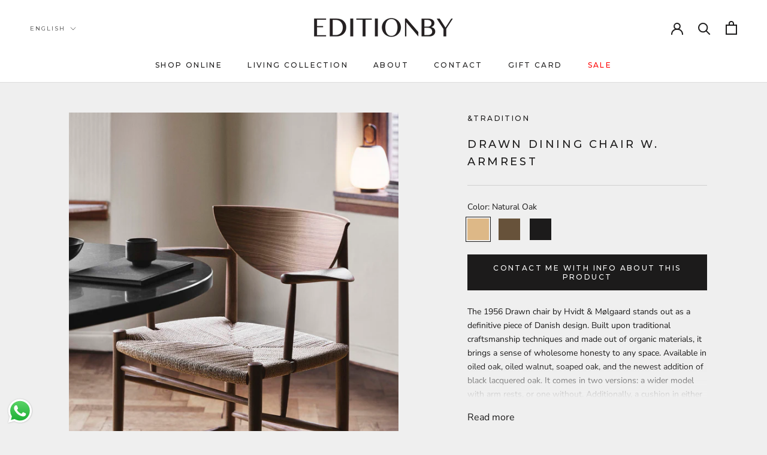

--- FILE ---
content_type: text/html; charset=utf-8
request_url: https://editionby.com/products/copy-of-drawn-dining-chair
body_size: 39316
content:
<!doctype html>

<html class="no-js" lang="en">
  <head>
    <meta charset="utf-8"> 
    <meta http-equiv="X-UA-Compatible" content="IE=edge,chrome=1">
    <meta name="viewport" content="width=device-width, initial-scale=1.0, height=device-height, minimum-scale=1.0, maximum-scale=1.0">
    <meta name="theme-color" content="">
    <meta name="facebook-domain-verification" content="s6naeaznhgiqmquta4kwv064dfzxlq" />
    <title>
      Drawn Dining Chair w. Armrest &ndash; EDITION By Sagit Goldin - Home Decor and Interior Design
    </title>

    <style>
  /* HEADER */
  header.wd-header .Header__FlexItem.Header__FlexItem--fill.second-nav-wrap ul.HorizontalList.second-nav {
    display: none;
  }
  @media only screen and (min-width: 1138px) {
    header.wd-header .Header__FlexItem.Header__FlexItem--fill.first-nav-wrap nav.Header__MainNav {
      width: 100%;
      margin: initial;
    }
    header.wd-header .Header__FlexItem.Header__FlexItem--fill.first-nav-wrap,
    header.wd-header .Header__FlexItem.Header__FlexItem--fill.second-nav-wrap {
      width: 100%;
      text-align: center;
    }
    header.wd-header .Header__FlexItem.Header__FlexItem--fill.first-nav-wrap ul.HorizontalList.first-nav {
      display: flex;
      justify-content: space-between;
      width: 100%;
    }
    header.wd-header .Header__FlexItem.Header__FlexItem--fill.second-nav-wrap ul.HorizontalList.second-nav {
      display: flex;
      justify-content: space-between;
      width: 100%;
      padding-right: 2em;
    }
    header.wd-header .Header__FlexItem.Header__FlexItem--logo {
      justify-content: center;
      width: 30%;
    }
  }
  
  /* PRODUCT */
  .ProductMeta__Description[aria-expanded] .truncate-content {
    position: relative;
    max-height: 175px;
    overflow: hidden;
    transition: max-height 0.75s ease-in-out;
  }
  .ProductMeta__Description[aria-expanded] .truncate-trigger {
    position: relative;
    cursor: pointer;
    z-index: 2
  }
  .ProductMeta__Description[aria-expanded] .truncate-trigger:before {
    content: "Read more"
  }
  .ProductMeta__Description[aria-expanded="true"] .truncate-trigger:before {
    content: "Read less"
  }
  .ProductMeta__Description[aria-expanded] .truncate-fade {
    position: absolute;
    bottom: 0;
    z-index: 1;
    height: 75px;
    width: 100%;
    opacity: 1;
    background-image: -webkit-linear-gradient(to bottom, transparent 0%, var(--background) 75%);
    background-image: -moz-linear-gradient(to bottom, transparent 0%, var(--background) 75%);
    background-image: -o-linear-gradient(to bottom, transparent 0%, var(--background) 75%);
    background-image: linear-gradient(to bottom, transparent 0%, var(--background) 75%);
    transition: all 0.75s ease-in-out;
  }
  .ProductMeta__Description[aria-expanded="true"] .truncate-fade {
    height: 0;
    opacity: 0;
  }

  /* COLLECTION */
  .collection_decription_bottom {
    padding: 2rem;
    margin-bottom: 1rem;
  }

  /* FOOTER */
  @media screen and (min-width: 641px) {
    .Footer__Inner .Linklist__Item {
        margin-bottom: 6px; 
    }
  }
</style>
<style>
    .Password__Footer {
        justify-content: flex-start !important;
        align-items: center;
        gap: 10px;
    }

    .instagram-icon {
        height: 20px;
    }
</style>
<style>
  .wd-image-with-text-container {
    width: 100%;
    display: flex;
    justify-content: space-evenly;
    padding: 75px 0px;
  }
  .wd-image-with-text-container .image-with-text-item {
    width: 40%;
  }
  .wd-image-with-text-container .image-with-text-img {
    width: 100%;
    height: 90vh;
  }
  .wd-image-with-text-container .image-with-text-text {
    text-align: left;
    margin: 20px 0px;
  }

  @media only screen and (max-width: 768px) {
    .wd-image-with-text-container {
      display: flex;
      flex-direction: column;
    }
    .wd-image-with-text-container .image-with-text-item {
      width: 100%;
    }
    .wd-image-with-text-container .image-with-text-img {
      height: 50vh;
    }
    .wd-image-with-text-container .image-with-text-text {
      text-align: center;
    }
  }
</style>


<style>

  .wd-Footer__Social {
    margin-top: 5px;
  }


  .sticky-buttons-container {
    position: fixed;
    background-color: #fff;
    border-radius: 20px 0px 0px 20px;
    padding: 24px;
    right: 0;
    bottom: 20px;
    z-index: 99;
  }
  .sticky-buttons-container .wd-buttons {
    display: flex;
    flex-direction: column;
  }
  .sticky-buttons-container .sticky-buttons-title {
    color: #b2b1b0;
    margin: 0!important;
  }
  .wd-btn {
    font-weight: 600;
    padding: 4px 36px;
    position: relative;
  }
  .sticky-button-1 {
    color: #fff;
    background-color: #dac7be;
    margin-bottom: 10px;
  }
  .sticky-button-2 {
    border: 1px solid #000;
  }
  .sticky-button-right {
    position: absolute;
    right: 10px;
  }
  .sticky-button-left {
    position: absolute;
    left: 10px;
  }
  /* Drop-down */
  .dropbtn {
    margin-bottom: 10px;
    font-size: 13px;
    border: none;
    cursor: pointer;
    font-weight: 600;
  }
  .dropbtn:hover,
  .dropbtn:focus {
    opacity: 0.8;
  }
  .dropdown {
    position: relative;
    display: inline-block;
  }
  .dropdown-content {
    display: none;
    position: absolute;
    background-color: #f1f1f1;
    min-width: 105px;
    box-shadow: 0px 8px 16px 0px rgba(0, 0, 0, 0.2);
    z-index: 1;
  }
  .dropdown-content a {
    color: black;
    padding: 8px 16px;
    text-decoration: none;
    display: block;
  }
  .dropdown-content a:hover {
    background-color: #ddd;
  }
  .show {
    display: block;
  }
  .disabled-link{
   pointer-events: none;
   cursor: default;
   opacity: 0.4;
  }

  /* down-btn */
  .down-btn-container{
    position: fixed;
    left: 50%;                   
    bottom: 10px;               
    transform: translateX(-50%); 
    background-color: #ffffff;
    border-radius: 50%;
    padding: 10px 14px;
  }
  .down-btn-container:hover{
    opacity: 0.8;
  }

  @media screen and and (min-width: 641px) {
    .wd-Footer__Social {
      margin-top: 14px;
    }
  }

  @media only screen and (max-width: 728px) {
    .sticky-buttons-container{
      padding: 24px 8px 24px 16px;
    }
    .dropbtn,
    .sticky-button-1,
    .sticky-button-2,
    .sticky-buttons-title,
    .dropdown-content a{
      font-size: 12px;
    }
    .dropdown-content{
      min-width: 105px;
      width: 100%;
    }
    .down-btn-container{
      padding: 7px 12px;
    }
  }
</style>





<style>
    [lang="he"] *, [lang="he"] body *{
        direction: rtl !important;
    }

    [lang="he"] .Header__Icon+.Header__Icon {
        margin-right: 18px;
        margin-left: auto;
    }

    @media screen and (min-width: 641px){
        [lang="he"] .Header__Icon+.Header__Icon {
            margin-right: 25px;
            margin-left: auto;
        }

        [lang="he"] .Header--withIcons .Header__SecondaryNav {
            margin-right: auto;
            margin-left: 32px;
        }
    }

    @charset "utf-8";

/**
 * ----------------------------------------------------------------------------------------------
 * This is a variation of Normalize.css (http://necolas.github.io/normalize.css/)
 * ----------------------------------------------------------------------------------------------
 */
/**
 * Base
 */

 [lang="he"] .Grid {
  margin: 0 -24px 0 0;
}

[lang="he"] .Grid__Cell {
  padding: 0 24px 0 0;
}

[lang="he"] .Grid--center > .Grid__Cell {
  text-align: right;
}

[lang="he"] .Grid--m {
  margin-left: auto;
  margin-right: -30px;
}

[lang="he"] .Grid--m > .Grid__Cell {
  padding-left: auto;
  margin-right: 30px;
}

[lang="he"] .Grid--l {
  margin-left: auto;
  margin-right: -50px;
}

[lang="he"] .Grid--l > .Grid__Cell {
  padding-left: 0;
  padding-right: 50px;;
}

[lang="he"] .Grid--xl {
  margin-left: auto;
  margin-right: -50px;
}

[lang="he"] .Grid--xl > .Grid__Cell {
  padding-left: 0;
  padding-right: 50px;
}

@media screen and (min-width: 1140px) {
    [lang="he"] .Grid--m {
    margin-left: auto;
    margin-right: -60px;
  }

  [lang="he"] .Grid--m > .Grid__Cell {
    padding-left: 0;
    padding-right: 60px;
  }

  [lang="he"] .Grid--l {
    margin-left: auto;
    margin-right: -80px;
  }

  [lang="he"] .Grid--l > .Grid__Cell {
    padding-left: 0;
    padding-right: 80;
  }

  [lang="he"] .Grid--xl {
    margin-left: auto;
    margin-right: -100px;
  }

  [lang="he"] .Grid--xl > .Grid__Cell {
    padding-left: 0;
    padding-right: 100px;
  }
}

/*! PhotoSwipe main CSS by Dmitry Semenov | photoswipe.com | MIT license */
/*
	Styles for basic PhotoSwipe functionality (sliding area, open/close transitions)
*/
[lang="he"] .pswp {
  display: none;
  position: absolute;
  width: 100%;
  height: 100%;
  left: auto;
  right: 0;
  top: 0;
  overflow: hidden;
  touch-action: none;
  z-index: 1500;
  -webkit-text-size-adjust: 100%;
  -webkit-backface-visibility: hidden;
  outline: none;
}

.pswp__bg {
  position: absolute;
  left: 0;
  top: 0;
  width: 100%;
  height: 100%;
  background: var(--background);
  opacity: 0;
  transform: translateZ(0);
  -webkit-backface-visibility: hidden;
  will-change: opacity;
}

.pswp__scroll-wrap {
  position: absolute;
  left: 0;
  top: 0;
  width: 100%;
  height: 100%;
  overflow: hidden;
}

[lang="he"] .pswp__img {
  position: absolute;
  width: auto;
  height: auto;
  top: 0;
  left: auto;
  right: 0;
}

[lang="he"] .pswp--ie .pswp__img {
  width: 100% !important;
  height: auto !important;
  left: auto;
  right: 0;
  top: 0;
}

/**
 * Custom UI
 */
 [lang="he"] .pswp__ui {
  position: absolute;
  visibility: hidden;
  width: 100%;
  bottom: 50px;
  opacity: 0;
  transform: translateY(35px);
  left: auto;
  right: 0;
  text-align: center;
  transition: all 0.15s ease-in-out;
}

[lang="he"] .Link--underline::before {
  content: "";
  position: absolute;
  width: 100%;
  height: 1px;
  left: auto;
  right: 0;
  bottom: 0;
  background: currentColor;
  transform: scale(1, 1);
  transform-origin: left center;
  transition: transform 0.2s ease-in-out;
}

[lang="he"] .js .features--show-page-transition .PageTransition {
  position: fixed;
  top: 0;
  left: auto;
  right: 0;
  height: 100%;
  width: 100%;
  background: var(--background);
  z-index: 1000;
  opacity: 1;
  visibility: visible;
  pointer-events: none;
  transition: all 0.25s ease;
}
/**
 * ----------------------------------------------------------------------------
 * Standard button
 * ----------------------------------------------------------------------------
 */


/* .Button::before,
.shopify-payment-button__button--unbranded::before,
input.spr-button-primary::before,
.spr-summary-actions-newreview.spr-summary-actions-newreview::before,
.spr-button-primary:not(input)::before,
.spr-pagination-prev > a::before,
.spr-pagination-next > a::before {
  position: absolute;
  content: "";
  display: block;
  left: 0;
  top: 0;
  right: 0;
  bottom: 0;
  width: 100%;
  height: 100%;
  transform: scale(1, 1);
  transform-origin: left center;
  z-index: -1;
} */

@media (-moz-touch-enabled: 0), (hover: hover) {
  /* .features--show-button-transition .Button:not([disabled]):hover::before,
  .features--show-button-transition .shopify-payment-button__button--unbranded:not([disabled]):hover::before,
  .features--show-button-transition input.spr-button-primary:not([disabled]):hover::before,
  .features--show-button-transition .spr-summary-actions-newreview:not([disabled]):hover::before,
  .features--show-button-transition .spr-button-primary:not(input):not([disabled]):hover::before,
  .features--show-button-transition .spr-pagination-prev > a:not([disabled]):hover::before,
  .features--show-button-transition .spr-pagination-next > a:not([disabled]):hover::before {
    transform-origin: right center;
    transform: scale(0, 1);
  } */
}
/* 
.Button--secondary::before,
.spr-pagination-prev > a::before,
.spr-pagination-next > a::before {
  background-color: var(--button-background);
  transform-origin: right center;
  transform: scale(0, 1);
} */

/* @media (-moz-touch-enabled: 0), (hover: hover) {

  .features--show-button-transition .Button--secondary:not([disabled]):hover::before,
  .features--show-button-transition .spr-pagination-prev > a:not([disabled]):hover::before,
  .features--show-button-transition .spr-pagination-next > a:not([disabled]):hover::before {
    transform-origin: left center;
    transform: scale(1, 1);
  }
} */

[lang="he"] .Button__SecondaryState {
  position: absolute;
  left: auto;
  right: 50%;
  top: 50%;
  width: 100%;
  text-align: center;
  opacity: 0;
  transform: translate(-50%, 100%);
}

/**
 * ----------------------------------------------------------------------------
 * Round button
 *
 * Those buttons are not really button like the others, but they are used in
 * lot of different places to hold things like icons
 * ----------------------------------------------------------------------------
 */


 [lang="he"] .RoundButton__SecondaryState {
  position: absolute;
  left: auto;
  right: 50%;
  top: 50%;
  width: 100%;
  text-align: center;
  opacity: 0;
  transform: translate(-50%, 100%);
}


/* Animation states */
@-webkit-keyframes buttonFromLeftToRight {
  0% {
    transform: translateX(0%);
  }

  25% {
    opacity: 0;
    transform: translateX(100%);
  }

  50% {
    opacity: 0;
    transform: translateX(-100%);
  }

  75% {
    opacity: 1;
    transform: translateX(0%);
  }
}
@keyframes buttonFromLeftToRight {
  0% {
    transform: translateX(0%);
  }

  25% {
    opacity: 0;
    transform: translateX(100%);
  }

  50% {
    opacity: 0;
    transform: translateX(-100%);
  }

  75% {
    opacity: 1;
    transform: translateX(0%);
  }
}

@-webkit-keyframes buttonFromRightToLeft {
  0% {
    transform: translateX(0%);
  }

  25% {
    opacity: 0;
    transform: translateX(-100%);
  }

  50% {
    opacity: 0;
    transform: translateX(100%);
  }

  75% {
    opacity: 1;
    transform: translateX(0%);
  }
}

@keyframes buttonFromRightToLeft {
  0% {
    transform: translateX(0%);
  }

  25% {
    opacity: 0;
    transform: translateX(-100%);
  }

  50% {
    opacity: 0;
    transform: translateX(100%);
  }

  75% {
    opacity: 1;
    transform: translateX(0%);
  }
}

@-webkit-keyframes buttonFromTopToBottom {
  0% {
    transform: translateY(0%);
  }

  25% {
    opacity: 0;
    transform: translateY(100%);
  }

  50% {
    opacity: 0;
    transform: translateY(-100%);
  }

  75% {
    opacity: 1;
    transform: translateY(0%);
  }
}

@keyframes buttonFromTopToBottom {
  0% {
    transform: translateY(0%);
  }

  25% {
    opacity: 0;
    transform: translateY(100%);
  }

  50% {
    opacity: 0;
    transform: translateY(-100%);
  }

  75% {
    opacity: 1;
    transform: translateY(0%);
  }
}

@media (-moz-touch-enabled: 0), (hover: hover) {
    [lang="he"] .RoundButton:hover {
    transform: scale(1.1);
  }

  [lang="he"] .RoundButton--small:hover {
    transform: scale(1.15);
  }

  [lang="he"] .RoundButton:not([aria-expanded=true]):hover {
    color: var(--button-background);
  }

  [lang="he"] .RoundButton[data-animate-left]:hover svg,
  [lang="he"] .flickity-prev-next-button.next:hover svg {
    -webkit-animation: buttonFromRightToLeft 0.5s ease-in-out forwards;
            animation: buttonFromRightToLeft 0.5s ease-in-out forwards;
  }

  [lang="he"] .RoundButton[data-animate-right]:hover svg,
  [lang="he"] .flickity-prev-next-button.previous:hover svg {
    -webkit-animation: buttonFromLeftToRight 0.5s ease-in-out forwards;
            animation: buttonFromLeftToRight 0.5s ease-in-out forwards;
  }

  [lang="he"] .RoundButton[data-animate-bottom]:hover svg {
    -webkit-animation: buttonFromTopToBottom 0.5s ease-in-out forwards;
            animation: buttonFromTopToBottom 0.5s ease-in-out forwards;
  }
}

/**
 * ----------------------------------------------------------------------------------------------
 * Default styling for site-wide carousel
 * ----------------------------------------------------------------------------------------------
 */

.js .Carousel--fadeIn .flickity-slider {
  transform: none !important;
}

[lang="he"] .js .Carousel--fadeIn .Carousel__Cell {
  left: auto !important;
  right: 0 !important;
  opacity: 0;
  visibility: hidden;
  transition: opacity 0.3s ease-in-out, visibility 0.3s ease-in-out;
}
[lang="he"] .Carousel--insideDots .flickity-page-dots {
  position: absolute;
  width: auto;
  margin: 0;
  bottom: 20px;
  left: auto;
  right: 20px;
}

[lang="he"] .Carousel--insideDots .flickity-prev-next-button.next {
  right: auto;
  left: 25px;
}

[lang="he"] .Carousel--insideDots .flickity-prev-next-button.previous {
  right: auto;
  left: 75px;
  margin-right: auto;
  margin-left: 15px;
}

@media screen and (min-width: 1008px) {
    [lang="he"] .Carousel--insideDots .flickity-page-dots {
    bottom: 28px;
    right: auto;
    left: 24px;
  }
}
/**
 * ----------------------------------------------------------------------------
 * Collapsible
 * ----------------------------------------------------------------------------
 */
 [lang="he"] .Collapsible__Button {
  text-align: right;
}

[lang="he"] .Collapsible__Plus {
  position: absolute;
  right: auto;
  left: 0;
}

[lang="he"] .Collapsible__Plus::before,
[lang="he"] .Collapsible__Plus::after {
  position: absolute;
  content: "";
  top: 50%;
  left: auto;
  right: 50%;
  transform: translate(50%, -50%) rotate(-90deg);
  background-color: currentColor;
  transition: transform 0.4s ease-in-out, opacity 0.4s ease-in-out;
}

[lang="he"] .Collapsible .Collapsible {
  margin-left: auto;
  margin-right: 16px;
  border: none;
}

/**
 * ----------------------------------------------------------------------------
 * Base drawer
 * ----------------------------------------------------------------------------
 */
 [lang="he"] .Drawer {
  position: fixed;
  top: 0;
  left: auto;
  right: 0;
  visibility: hidden;
  width: calc(100vw - 65px); /* Interestingly, 100% does not work on iOS 9 and lower */
  height: 100vh;
  max-height: none;
  z-index: 20;
  transition: transform 0.5s var(--drawer-transition-timing), visibility 0.5s var(--drawer-transition-timing);
  background: var(--background);
  box-shadow: none;
  touch-action: manipulation; /* Animating box-shadow is slow, even on modern browsers, so we instead move it in a pseudo-element and animate opacity */
}

[lang="he"] .Drawer__Close {
  position: absolute;
  margin-left: auto;
  margin-right: 0;
  left: auto;
  right: 18px;
  top: calc(50% - 7px);
  line-height: 0;
}

@media screen and (min-width: 641px) {
    [lang="he"] .Drawer__Close {
    left: auto;
    right: 30px;
  }
}

[lang="he"] .Form__FloatingLabel {
  position: absolute;
  bottom: calc(100% - 8px);
  left: auto;
  right: 10px;
  padding: 0 5px;
  line-height: normal;
  color: var(--text-color-light);
  font-size: calc(var(--base-text-font-size) - (var(--default-text-font-size) - 12px));
  opacity: 0;
  background: rgba(var(--background-rgb), 0);
  pointer-events: none;
  transform: translateY(3px);
  transition: all 0.3s ease-in-out;
}

[lang="he"] .Form__Checkbox ~ label::before {
  display: inline-block;
  content: "";
  width: 1em;
  height: 1em;
  margin-right: auto;
  margin-left: 10px;
  border: 1px solid var(--border-color);
  vertical-align: -2px;
}

[lang="he"] .Form__Checkbox ~ svg {
  position: absolute;
  top: 5px;
  left: auto;
  right: 1px;
  width: 12px;
  height: 12px;
  transform: scale(0);
  transition: transform 0.2s ease-in-out;
  will-change: transform;
}

@media screen and (min-width: 641px) {
    [lang="he"] .Form__Group > :nth-child(2) {
    margin-left: auto;
    margin-right: 30px;
  }

  [lang="he"] .Form--spacingTight .Form__Group > :nth-child(2) {
    margin-left: auto;
    margin-right: 15px;
  }
}

/**
 * ----------------------------------------------------------------------------
 * Form elements
 * ----------------------------------------------------------------------------
 */

 [lang="he"] .Form__ItemHelp {
  position: absolute;
  right: auto;
  left: 12px;
  top: 50%;
  font-size: calc(var(--base-text-font-size) - (var(--default-text-font-size) - 12px));
  color: var(--text-color-light);
  transform: translateY(-50%);
}

/**
 * ----------------------------------------------------------------------------
 * Styled select
 * ----------------------------------------------------------------------------
 */

 [lang="he"] .Select--primary::after {
  content: "";
  position: absolute;
  right: auto;
  left: 1px;
  top: 1px;
  height: calc(100% - 2px);
  width: 55px;
  background: linear-gradient(to left, rgba(var(--background-rgb), 0), rgba(var(--background-rgb), 0.7) 20%, var(--background) 40%);
  pointer-events: none;
}

[lang="he"] .Select--primary select {
  width: 100%;
  height: 45px;
  padding-left: 28px;
  padding-right: 14px;
  border: 1px solid var(--border-color);
  background: var(--background);
}

[lang="he"] .Select--primary svg {
  top: calc(50% - 5px);
  right: auto;
  left: 15px;
  width: 10px;
  height: 10px;
  z-index: 1;
}

[lang="he"] .Select--transparent svg {
  top: calc(50% - 3px);
  right: auto;
  left: 0;
  height: 6px;
}

/**
 * ----------------------------------------------------------------------------
 * Select button (emulate a select button without the actual select)
 * ----------------------------------------------------------------------------
 */

 [lang="he"] .SelectButton {
  position: relative;
  color: currentColor;
  padding: 2px 0 2px 18px;
  background: transparent;
  border: none;
  font-family: var(--heading-font-family);
  font-weight: var(--heading-font-weight);
  font-style: var(--heading-font-style);
  text-transform: uppercase;
}

[lang="he"] .SelectButton svg {
  position: absolute;
  top: calc(50% - 3px);
  right: auto;
  left: 0;
  height: 6px;
}

/**
 * ----------------------------------------------------------------------------
 * Image overlay
 * ----------------------------------------------------------------------------
 */

[lang="he"] .Image--contrast::after {
  position: absolute;
  content: "";
  width: 100%;
  height: 100%;
  left: auto;
  right: 0;
  top: 0;
  background-image: linear-gradient(to top, rgba(4, 4, 4, 0.65), rgba(54, 54, 54, 0.2));
}

/**
 * ----------------------------------------------------------------------------
 * Image lazy loader (integrates with lazy sizes)
 * ----------------------------------------------------------------------------
 */

 [lang="he"] .Image__Loader::after {
  position: absolute;
  content: "";
  bottom: 0;
  right: auto;
  left: 0;
  top: 0;
  height: 100%;
  width: 200%;
  background-color: var(--heading-color);
}

/**
 * ----------------------------------------------------------------------------
 * Aspect ratio
 * ----------------------------------------------------------------------------
 */

 [lang="he"] .AspectRatio--withFallback > img {
  position: absolute;
  top: 0;
  left: auto;
  right: 0;
  height: 100%;
  width: 100%;
}

@supports (--css: variables) {
    [lang="he"] .AspectRatio > img,
    [lang="he"] .no-js .AspectRatio > noscript img {
    position: absolute;
    top: 0;
    left: auto;
    right: 0;
    height: 100%;
    width: 100%;
  }
}

[lang="he"] .AspectRatio--square > img,
[lang="he"] .AspectRatio--short > img,
[lang="he"] .AspectRatio--tall > img {
  position: absolute;
  width: auto;
  height: auto;
  left: auto;
  right: 50%;
  top: 50%;
  transform: translate(-50%, -50%);
  -webkit-backface-visibility: hidden;
          backface-visibility: hidden;
}

/**
 * ----------------------------------------------------------------------------
 * List
 * ----------------------------------------------------------------------------
 */

 [lang="he"] .Linklist__Item {
  position: relative;
  display: block;
  margin-bottom: 12px;
  width: 100%;
  line-height: 1.5;
  text-align: right;
  transition: all 0.2s ease-in-out;
}

[lang="he"] .Linklist__Item::before,
[lang="he"] .Linklist__Checkbox + .Link::before {
  position: absolute;
  content: "";
  display: inline-block;
  width: 6px;
  height: 6px;
  top: calc(50% - 3px);
  left: auto;
  right: 0;
  border-radius: 100%;
  background: var(--text-color);
  opacity: 0;
  transition: opacity 0.1s ease-in-out;
}

[lang="he"] .Linklist__Item.is-selected {
  padding-left: 0;
  padding-right: 18px;
}

[lang="he"] .Linklist__Checkbox:checked + .Link {
  padding-left: 0;
  padding-right: 18px;
  color: var(--text-color);
}

[lang="he"] .Linklist--bordered {
  margin-left: 8px;
  padding: 0 25px 0 20px;
  border-right: 1px solid var(--border-color);
  border-left: none;
}

[lang="he"] .FeaturedMap__GMap {
  position: absolute;
  top: 0;
  left: auto;
  right: 0;
  width: 100%;
  height: 100%;
}

[lang="he"] .FeaturedMap__Info {
  position: relative;
  margin: 0 auto;
  background: var(--light-background);
  text-align: right;
  z-index: 1;
  padding: 25px;
}

/**
 * --------------------------------------------------------------------
 * VIDEO WRAPPER
 * --------------------------------------------------------------------
 */

[lang="he"] .VideoWrapper iframe,
[lang="he"] .VideoWrapper object,
[lang="he"] .VideoWrapper embed {
  position: absolute;
  top: 0;
  left: auto;
  right: 0;
  width: 100%;
  height: 100%;
}

[lang="he"] .VideoWrapper--native .plyr,
[lang="he"] .VideoWrapper--native video {
  position: absolute;
  top: 0;
  right: 0;
  left: auto;
  width: 100%;
  height: 100%;
}

/**
 * --------------------------------------------------------------------
 * 3D MODEL WRAPPER
 * --------------------------------------------------------------------
 */

[lang="he"] .ModelWrapper .shopify-model-viewer-ui,
[lang="he"] .ModelWrapper model-viewer {
  position: absolute;
  top: 0;
  right: 0;
  left: auto;
  width: 100%;
  height: 100%;
}

/**
 * ----------------------------------------------------------------------------
 * Loading bar
 * ----------------------------------------------------------------------------
 */

 [lang="he"] .LoadingBar {
  position: fixed;
  top: 0;
  left: auto;
  right: 0;
  height: 2px;
  width: 0;
  opacity: 0;
  background: var(--heading-color);
  transition: width 0.25s ease-in-out;
  z-index: 50;
  pointer-events: none;
}

/**
 * ----------------------------------------------------------------------------
 * Placeholder (used within the theme editor only)
 * ----------------------------------------------------------------------------
 */

 [lang="he"] .PlaceholderBackground {
  position: absolute;
  height: 100%;
  width: 100%;
  top: 0;
  left: auto;
  right: 0;
  z-index: -1;
  overflow: hidden;
  opacity: 0.7;
}

/**
 * ----------------------------------------------------------------------------
 * Product price
 * ----------------------------------------------------------------------------
 */

 [lang="he"] .Price--compareAt {
  position: relative;
  margin-left: auto;
  margin-right: 10px;
}

[lang="he"] .Price--compareAt::before {
  position: absolute;
  content: "";
  top: 50%;
  right: -0.4em;
  left: auto;
  width: calc(100% + 0.8em);
  height: 1px;
  background: currentColor;
}

/**
 * ----------------------------------------------------------------------------
 * Color swatch
 * ----------------------------------------------------------------------------
 */


 [lang="he"] .ColorSwatch::after {
  content: "";
  position: absolute;
  width: calc(100% + 6px);
  height: calc(100% + 6px);
  top: -3px;
  left: auto;
  right: -3px;
}
/**
 * ----------------------------------------------------------------------------
 * Segment
 * ----------------------------------------------------------------------------
 */

 [lang="he"] .Segment__ActionItem + .Segment__ActionItem {
  margin-left: auto;
  margin-right: 20px;
}

@media screen and (min-width: 641px) {
    [lang="he"] .Newsletter .Form__Submit {
    margin: 0 20px 0 0px;
  }
}

/**
 * ----------------------------------------------------------------------------
 * TOOLTIP
 * ----------------------------------------------------------------------------
 */

@media (-moz-touch-enabled: 0), (hover: hover) {
    [lang="he"]  [data-tooltip]::before {
    position: absolute;
    content: attr(data-tooltip);
    bottom: 70%;
    left: auto;
    right: 70%;
    padding: 4px 11px 3px 11px;
  }
}

/**
 * -------------------------------------------------------------
 * RATING
 * -------------------------------------------------------------
 */

 [lang="he"] .Modal {
  top: 50%;
  left: auto;
  right: 50%;
}

[lang="he"] .Modal__Close--outside {
  position: absolute;
  margin-top: 0;
  top: 20px;
  right: auto;
  left: 20px;
  line-height: 0;
  opacity: 0.5;
  transition: opacity 0.2s ease-in-out;
}

[lang="he"] .Modal--fullScreen .Modal__Close--outside {
  right: auto;
  left: 40px;
  top: 40px;
}


/**
 * ----------------------------------------------------------------------------
 * Page overlay
 * ----------------------------------------------------------------------------
 */
 [lang="he"] .PageOverlay {
  position: fixed;
  top: 0;
  left: auto;
  right: 0;
  height: 100vh;
  width: 100vw;
  z-index: 10;
  visibility: hidden;
  opacity: 0;
  background: #363636;
  transition: opacity 0.3s ease-in-out, visibility 0.3s ease-in-out;
}


/**
 * ----------------------------------------------------------------------------
 * Page header
 * ----------------------------------------------------------------------------
 */

 [lang="he"] .PageHeader__ImageWrapper {
  position: absolute;
  height: 100%;
  width: 100%;
  top: auto;
  right: 0;
  left: 0;
  background-size: cover;
  background-position: center center;
}
[lang="he"] .PageHeader__Back svg {
  height: 9px;
  margin-right: auto;
  margin-left: 12px;
  vertical-align: baseline;
  vertical-align: initial;
}
/**
 * ----------------------------------------------------------------------------
 * Page layout (to create two columns) and content
 * ----------------------------------------------------------------------------
 */


@media screen and (min-width: 641px) {
    [lang="he"] .PageLayout__Section + .PageLayout__Section {
    margin-left: auto;
    margin-right: 50px;
  }
}
@media screen and (min-width: 641px) and (max-width: 1007px) {
    [lang="he"] .PageLayout--breakLap .PageLayout__Section + .PageLayout__Section {
    margin-left: auto;
    margin-right: 0;
    width: 100%;
  }
}

@media screen and (min-width: 1140px) {
    [lang="he"] .PageLayout__Section + .PageLayout__Section {
    margin-left: auto;
    margin-right: 80px;
  }
}
/**
 * ----------------------------------------------------------------------------
 * Page content
 * ----------------------------------------------------------------------------
 */

 [lang="he"] .Panel__Title {
  position: absolute;
  top: 0;
  /* left: auto;
  right: 50%; */
  padding: 0 18px 0 14px;
}

[lang="he"] .Panel .flickity-prev-next-button.next {
  right: auto;
  left: calc(-45px / 2);
}

[lang="he"] .Panel .flickity-prev-next-button.previous {
  left: auto;
  right: calc(-45px / 2);
}

[lang="he"] .Popover {
  position: fixed;
  width: 100%;
  bottom: 0;
  left: auto;
  right: 0;
}

[lang="he"] .Popover__Close {
  position: absolute;
  left: auto;
  right: 20px;
  top: calc(50% - 7px);
  line-height: 0;
}

@media screen and (min-width: 1008px) {
    [lang="he"] .Popover {
    transform: none;
    width: auto;
    bottom: auto;
    right: auto ;
    left: 0;
    opacity: 0;
    transition: opacity 0.2s ease-in-out, visibility 0.2s ease-in-out;
  }
    [lang="he"] #collection-sort-popover.Popover {
    transform: none;
    width: auto;
    bottom: auto;
    right: auto !important;
    left: 0;
    transition: opacity 0.2s ease-in-out, visibility 0.2s ease-in-out;
  }
  [lang="he"] .Popover::before {
    content: "";
    position: absolute;
    right: auto;
    left: 40px;
  }

  [lang="he"] #collection-sort-popover .Popover {
    transform: none;
    width: auto;
    bottom: auto;
    right: auto !important;
    left: 0;
    opacity: 0;
    transition: opacity 0.2s ease-in-out, visibility 0.2s ease-in-out;
  }

  [lang="he"] .Popover--positionLeft::before {
    right: 100%;
    left: auto;
    border-width: 10px 10px 10px 0px;
  }

  [lang="he"] .Popover--positionTop.Popover--alignCenter::before,
  [lang="he"] .Popover--positionBottom.Popover--alignCenter::before {
    right: calc(50% - 10px);
    left: auto;
  }

  [lang="he"] .Popover__Value {
    padding-left: 50px;
    padding-right: 50px;
    text-align: left[lang="he"] ;
  }
}
[lang="he"] .Rte ul,[lang="he"]  .Rte ol {
  margin-left: auto;
  margin-right: 30px;
  padding-right: 0;
  padding-left: auto;
  list-style-position: outside;
}
[lang="he"] .Rte blockquote {
  margin-left: auto;
  margin-right: 0;
  padding: 6px 40px 6px 0px;
  font-size: 1.15em;
  line-height: 1.75;
  border-right: 3px solid rgba(var(--border-color-rgb), 0.6);
  border-left: none;
}

/**
 * ----------------------------------------------------------------------------
 * POLICY PAGES
 * ----------------------------------------------------------------------------
 */

@media screen and (min-width: 1008px) {
    [lang="he"] .Rte blockquote {
    margin-left: auto;
    margin-right: 40px;
  }
}

[lang="he"] .Table th,
[lang="he"] .Table td,
[lang="he"] .Rte table th,
[lang="he"] .Rte table td {
  text-align: right;
}
[lang="he"] .Table th:first-child,
[lang="he"] .Table td:first-child,
[lang="he"] .Table tfoot td:empty + td,
[lang="he"] .Rte table th:first-child,
[lang="he"] .Rte table td:first-child,
[lang="he"] .Rte table tfoot td:empty + td {
  padding-left: auto;
  padding-right: 0;
}
[lang="he"] .Table th:last-child,
[lang="he"] .Table td:last-child,
[lang="he"] .Rte table th:last-child,
[lang="he"] .Rte table td:last-child {
  padding-right: auto;
  padding-left: 0;
}
[lang="he"] .Table thead th:first-child:empty,
[lang="he"] .Table tbody th:first-child,
[lang="he"] .Rte table thead th:first-child:empty,
[lang="he"] .Rte table tbody th:first-child {
  position: sticky;
  right: 0;
  left: auto;
}
[lang="he"] .Table tbody th:first-child,
[lang="he"] .Rte table tbody th:first-child {
  border-left: 1px solid var(--border-color);
  border-right: none;
}
[lang="he"] .TabList__Item::after {
  position: relative;
  display: block;
  content: "";
  bottom: 1px;
  left: auto;
  right: 0;
}

[lang="he"] .TabList__Item + .TabList__Item {
  margin-left: auto;
  margin-right: 28px;
}
@media screen and (min-width: 641px) {
    [lang="he"] .TabList__Item + .TabList__Item {
    margin-left: auto;
    margin-right: 45px;
  }
}

/**
 * ----------------------------------------------------------------------------
 * Account table
 * ----------------------------------------------------------------------------
 */

 [lang="he"] .AccountTable tfoot span + span {
  padding-left: 0;
  padding-right: 18px;
}

/**
 * ----------------------------------------------------------------------------
 * Comments
 * ----------------------------------------------------------------------------
 */
 [lang="he"] .ArticleComment__Date {
  margin-left: auto;
  margin-right: 15px;
}

/**
 * ----------------------------------------------------------------------------
 * Toolbar
 * ----------------------------------------------------------------------------
 */

 [lang="he"] .ArticleToolbar__ShareList .HorizontalList {
  display: inline-block;
  margin-left: auto;
  margin-right: 20px;
}

[lang="he"] .ArticleToolbar__Nav {
  display: inline-block;
  margin-left: auto;
  margin-right: 50px;
}

[lang="he"] .ArticleToolbar__NavItem svg {
  vertical-align: -1px;
}

[lang="he"] .ArticleToolbar__NavItem--prev svg {
  margin-right: auto;
  margin-left: 6px;
}

[lang="he"] .ArticleToolbar__NavItem--next svg {
  margin-left: auto;
  margin-right: 6px;
}
@media screen and (min-width: 1140px) {
    [lang="he"] .ArticleToolbar__Nav {
    margin-left: auto;
    margin-right: 100px;
  }
}

/**
 * ----------------------------------------------------------------------------
 * Blog
 * ----------------------------------------------------------------------------
 */

 [lang="he"] .Blog__RssLink {
  margin-left: auto;
  margin-right: 14px;
  vertical-align: baseline;
}
/**
 * ----------------------------------------------------------------------------
 * General
 * ----------------------------------------------------------------------------
 */

[lang="he"] .Cart__Empty {
  position: absolute;
  width: 100%;
  top: 50%;
  left: auto;
  right: 50%;
  transform: translate(-50%, -50%);
  text-align: center;
}
/**
 * ----------------------------------------------------------------------------
 * Items
 * ----------------------------------------------------------------------------
 */
 [lang="he"] .CartItem__Info {
  padding-left: 0;
  padding-right: 25px;
}

[lang="he"] .CartItem__Discount svg {
  margin-right: auto;
  margin-left: 4px;
  vertical-align: text-bottom;
}
/**
 * ----------------------------------------------------------------------------
 * Bottom
 * ----------------------------------------------------------------------------
 */

 [lang="he"] .Cart__OffscreenNoteContainer {
  position: absolute;
  width: 100%;
  bottom: 0;
  left: auto;
  right: 0;
  z-index: 1;
  background: var(--background);
  border-top: 1px solid var(--border-color);
  transform: translateY(100%);
  transition: transform 0.25s ease-in-out;
}


[lang="he"] .Cart__Discount svg {
  margin-right: auto;
  margin-left: 8px;
  vertical-align: sub;
}

/**
 * ----------------------------------------------------------------------------
 * Adjustments for dedicated cart page
 * ----------------------------------------------------------------------------
 */
 [lang="he"] .Cart--expanded .Cart__Recap {
  text-align: left;
}
[lang="he"] .Cart--expanded .Cart__Checkout {
  margin-left: 0;
  margin-right: auto;
}
/**
 * ----------------------------------------------------------------------------
 * Shipping estimator
 * ----------------------------------------------------------------------------
 */

@media screen and (min-width: 641px) {
    [lang="he"] .ShippingEstimator__Form > *:not(:first-child) {
    margin-left: 0;
    margin-right: 20px;
  }
}
/**
 * ----------------------------------------------------------------------------
 * Collection item (for list of collections)
 * ----------------------------------------------------------------------------
 */

 [lang="he"] .CollectionItem__Image {
  position: absolute;
  top: 0;
  left: auto;
  right: 0;
  width: 100%;
  height: 100%;
  background-size: cover;
  background-position: center;
}

[lang="he"] .CollectionItem__Content {
  position: absolute;
  padding: 0 24px;
  margin-bottom: 0 !important;
  top: 50%;
  left: auto;
  right: 50%;
  width: 100%;
  transform: translate(-50%, -50%);
  text-align: right;
}

[lang="he"] .CollectionItem__Content--bottomCenter,
[lang="he"] .CollectionItem__Content--middleCenter {
  text-align: center;
}

[lang="he"] .CollectionItem__Content--bottomRight,
[lang="he"] .CollectionItem__Content--middleRight {
  text-align: left;
}

[lang="he"] .CollectionItem__Content--bottomLeft,
[lang="he"] .CollectionItem__Content--bottomRight,
[lang="he"] .CollectionItem__Content--bottomCenter {
  bottom: 24px;
  top: auto;
  left: auto;
  right: 0;
  transform: none;
}


@media (-moz-touch-enabled: 0), (hover: hover) {
  [lang="he"] .features--show-image-zooming .CollectionItem:hover .CollectionItem__ImageWrapper {
    transform: scale(1.2);
  }
}

@media screen and (max-width: 640px) {
  [lang="he"] .CollectionList--grid {
    margin: 12px 12px 12px 12px;
  }

  [lang="he"] .CollectionList--grid .CollectionItem {
    padding: 12px;
  }

  [lang="he"] .CollectionList:not(.CollectionList--grid) .CollectionItem__Content--bottomLeft,
  [lang="he"] .CollectionList:not(.CollectionList--grid) .CollectionItem__Content--bottomRight,
  [lang="he"] .CollectionList:not(.CollectionList--grid) .CollectionItem__Content--bottomCenter {
    bottom: 70px;
  }
}

@media screen and (min-width: 641px) {
  [lang="he"] .CollectionList {
    display: flex;
    flex-wrap: wrap;
    margin-bottom: 0;
  }

  [lang="he"] .CollectionList::after {
    content: ""; /* disable Flickity */
  }

  [lang="he"] .CollectionList--spaced {
    margin: 15px;
  }

  [lang="he"] .CollectionList--spaced .CollectionItem {
    padding: 15px;
  }

  [lang="he"] .CollectionItem {
    display: block !important;
    flex: 0 1 0;
    min-width: 50%;
  }

  [lang="he"] .CollectionItem--expand {
    flex-grow: 1;
  }

  [lang="he"] .CollectionItem__Content {
    padding: 0 40px;
  }

  [lang="he"] .CollectionItem__Content--bottomLeft,
  [lang="he"] .CollectionItem__Content--bottomRight,
  [lang="he"] .CollectionItem__Content--bottomCenter {
    bottom: 40px;
  }
}

@media screen and (min-width: 1140px) {
  [lang="he"] .CollectionItem {
    min-width: 33.33333%;
  }

  [lang="he"] .CollectionItem__Wrapper {
    height: 600px;
  }

  [lang="he"] .CollectionItem__Wrapper--small {
    height: 500px;
  }

  [lang="he"] .CollectionItem__Wrapper--large {
    height: 700px;
  }

  [lang="he"] .CollectionItem__Content {
    padding: 0 50px;
  }

  [lang="he"] .CollectionItem__Content--bottomLeft,
  [lang="he"] .CollectionItem__Content--bottomRight,
  [lang="he"] .CollectionItem__Content--bottomCenter {
    bottom: 50px;
  }
}
/**
 * ----------------------------------------------------------------------------
 * Collection toolbar
 * ----------------------------------------------------------------------------
 */

 [lang="he"] .CollectionToolbar__Item--sort .Icon--select-arrow {
  height: 6px;
  margin-left: auto;
  margin-right: 2px;
  pointer-events: none;
}

@media screen and (max-width: 640px) {
    [lang="he"] .CollectionToolbar__Item:first-child {
    border-left: none;
    border-right: none;
  }
}

@media screen and (min-width: 641px) {
    [lang="he"] .CollectionToolbar__Item--layout {
    border-left: none;
    width: 115px;
    border-right: 1px solid var(--border-color);
    white-space: nowrap;
    border-left: none;
  }
}

/**
 * ----------------------------------------------------------------------------
 * Product item
 * ----------------------------------------------------------------------------
 */


 [lang="he"] .ProductItem__Image--alternate {
  position: absolute;
  top: 0;
  left: auto;
  right: 0;
  opacity: 0 !important;
  -o-object-fit: cover;
     object-fit: cover;
  -o-object-position: center;
     object-position: center;
}

[lang="he"] .ProductItem__LabelList {
  position: absolute;
  left: auto;
  right: 10px;
  top: 6px;
  text-align: right;
}


[lang="he"] .ProductItem__Info--left {
  text-align: right;
}

[lang="he"] .ProductItem__Info--right {
  text-align: left;
}


@media screen and (min-width: 1008px) {
    [lang="he"] .ProductItem--horizontal .ProductItem__Info {
    margin: 0 40px 0 30px;
    text-align: right;
  }
}

/**
 * ----------------------------------------------------------------------------
 * Product grid
 * ----------------------------------------------------------------------------
 */
@media screen and (max-width: 640px) {
    [lang="he"] .ProductList--grid {
    margin-left: auto;
    margin-right: -10px;
  }
  [lang="he"] .ProductList--grid > .Grid__Cell {
    padding-left: 0;
    padding-right: 10px;
  }
}

@media screen and (min-width: 641px) {
    [lang="he"] .ProductList--grid {
    padding: 0 24px;
    margin-left:auto;
    margin-right: -24px;
  }
  [lang="he"] .ProductList--grid > .Grid__Cell {
    padding-left: 0;
    padding-right: 24px;
    margin-bottom: 50px;
  }
}

@media screen and (min-width: 1008px) {
    [lang="he"] .CollectionInner__Sidebar {
    position: sticky;
    top: 200px;
    flex: none;
    align-self: flex-start;
    width: 240px;
    margin: 0 24px 0 16px;
    padding-bottom: 50px;
  }

}

@media screen and (min-width: 1140px) {
    [lang="he"] .CollectionInner__Sidebar {
    margin-right: 50px;
    margin-left: 10px;
  }

  [lang="he"] .ProductList--grid[data-desktop-count="2"] {
    margin-right: calc(-1 * var(--horizontal-spacing-two-products-per-row));
    margin-left: auto;
  }

  [lang="he"] .ProductList--grid[data-desktop-count="2"] > .Grid__Cell {
    padding-right: var(--horizontal-spacing-two-products-per-row);
    padding-left: 0;
    margin-bottom: var(--vertical-spacing-two-products-per-row);
  }

  [lang="he"] .ProductList--grid[data-desktop-count="4"],
  [lang="he"] .ProductList--grid[data-desktop-count="3"] {
    margin-right: calc(-1 * var(--horizontal-spacing-four-products-per-row));
    margin-left: auto;
  }

  [lang="he"] .ProductList--grid[data-desktop-count="4"] > .Grid__Cell,
  [lang="he"] .ProductList--grid[data-desktop-count="3"] > .Grid__Cell {
    padding-right: var(--horizontal-spacing-four-products-per-row);
    padding-left: 0;
    margin-bottom: var(--vertical-spacing-four-products-per-row);
  }
}

/**
 * ----------------------------------------------------------------------------
 * Product carousel
 * ----------------------------------------------------------------------------
 */

@media screen and (max-width: 1007px) {
    [lang="he"] .ProductList--carousel .Carousel__Cell:first-child {
    margin-left: auto; /* This is (100% - 62%) / 2, where 62% is the width of a single cell */
    margin-right: 19%;
  }
  [lang="he"] .ProductList--carousel .Carousel__Cell:last-child {
    margin-right: auto; /* This is (100% - 62%) / 2, where 62% is the width of a single cell */
    margin-left:19%;
  }
}

@media screen and (min-width: 641px) and (max-width: 1007px) {

[lang="he"] .ProductList--carousel .Carousel__Cell:first-child {
    margin-left: auto; /* This is (100% - 48%) / 2, where 48% is the width of a single cell */
    margin-right: 26%; /* This is (100% - 48%) / 2, where 48% is the width of a single cell */
  }
  [lang="he"] .ProductList--carousel .Carousel__Cell:last-child {
    margin-right: auto; /* This is (100% - 48%) / 2, where 48% is the width of a single cell */
    margin-left: 26%; /* This is (100% - 48%) / 2, where 48% is the width of a single cell */
  }
}

@media screen and (min-width: 1008px) {

[lang="he"] .ProductList--carousel .Carousel__Cell {
    width: 33.3333%;
    left: auto;
    right: 0;
    padding: 0 calc(var(--horizontal-spacing-four-products-per-row) / 2);
    margin-left: auto;
    margin-right: 0;
  }

  [lang="he"] .ProductList--carousel .flickity-prev-next-button.next {
    right: auto;
    left: -50px;
  }

  [lang="he"] .ProductList--carousel .flickity-prev-next-button.previous {
    left: auto;
    right: -50px;
  }
}

/**
 * ----------------------------------------------------------------------------
 * Product shop now
 * ----------------------------------------------------------------------------
 */

 [lang="he"] .Faq__Icon {
  position: absolute;
  top: 0;
  left: auto;
  right:0;
  color: var(--text-color-light);
  transition: all 0.3s ease-in-out;
}

[lang="he"] .Faq__ItemWrapper {
  padding-right: 26px;
  padding-left: 0;
}

[lang="he"] .Faq__Question {
  display: block;
  width: 100%;
  margin-bottom: 0;
  text-align: right;
}

[lang="he"] .FaqSummary__LinkLabel::after {
  position: absolute;
  content: "";
  left: auto;
  right:0;
  bottom: 0;
  width: 100%;
  height: 1px;
  transform: scale(0, 1);
  transform-origin: left center;
  background: currentColor;
  transition: transform 0.2s linear;
}
/* --------------------------------------------------- */
@media screen and (min-width: 641px) {
  [lang="he"] .FeatureText--withImage {
    display: table;
    width: 100%;
    text-align: right;
    table-layout: fixed;
  }
}

[lang="he"] .Footer__LocalizationItem + .Footer__LocalizationItem {
  margin-left: auto;
  margin-right: 30px;
}

@media screen and (min-width: 641px) {
  [lang="he"] .Footer__Aside {
    text-align: right;
  }
}

[lang="he"] .GiftCard__CodeHolder {
  position: absolute;
  display: inline-block;
  margin: 0 auto;
  bottom: 20px;
  left: auto;
  right: 50%;
  white-space: nowrap;
  padding: 12px 20px;
  background: #ffffff;
  border-radius: 3px;
  transform: translateX(-50%);
}
/**
 * ----------------------------------------------------------------------------
 * Main header
 * ----------------------------------------------------------------------------
 */

 [lang="he"] .shopify-section--header {
  position: relative;
  width: 100%;
  top: 0;
  left:  auto;
  right: 0;
  z-index: 5;
}

[lang="he"] .Header__LogoImage--transparent {
  position: absolute;
  top: 0;
  left: auto;
  right: 0;
  opacity: 0;
}

[lang="he"] .Header__Icon + .Header__Icon {
  margin-left: 0;
  margin-right: 18px;
}

[lang="he"] .Header__CartDot {
  position: absolute;
  top: 2px;
  right: auto;
  left: -6px;
  width: 8px;
  height: 8px;
  border-radius: 100%;
  background-color: var(--header-heading-color);
  box-shadow: 0 0 0 2px var(--header-background);
  transform: scale(0);
  transition: all 0.3s ease-in-out;
}

@media screen and (min-width: 641px) {
    [lang="he"] .Header__Icon + .Header__Icon {
    margin-left: auto;
    margin-right: 25px;
  }

  [lang="he"] .Header--withIcons .Header__SecondaryNav {
    position: relative;
    top: 1px; /* for pixel perfect alignment with icons */
    margin-right: auto;
    margin-left: 32px;
  }
}

@media screen and (min-width: 1140px) {
  [lang="he"] .Header__MainNav {
    margin-right: auto;
    margin-left: 45px;
  }

  [lang="he"] .Header--logoLeft .Header__FlexItem--logo {
    order: -1;
    margin-right: auto;
    margin-left: 38px;
  }

  [lang="he"] .Header--center .Header__MainNav {
    position: absolute;
    bottom: 0;
    left: auto;
    right: 0;
    padding-bottom: 18px;
    width: 100%;
    text-align: center;
  }
}

/**
 * ----------------------------------------------------------------------------
 * Desktop nav
 * ----------------------------------------------------------------------------
 */

[lang="he"] .Header__LinkSpacer::after {
  position: absolute;
  content: "";
  bottom: 0;
  left: auto;
  right: 0;
  width: 100%;
  opacity: 0;
  transform: scale(0, 0);
  transform-origin: left center;
  border-bottom: 2px solid var(--header-heading-color);
  transition: transform 0.3s, opacity 0.3s;
}

[lang="he"] .Header:not(.Header--transparent) .HorizontalList__Item.is-expanded .Header__LinkSpacer::after,
[lang="he"] .Header:not(.Header--transparent) .HorizontalList__Item.is-active .Header__LinkSpacer::after {
  opacity: 1;
  transform: scale(1, 1);
}

/**
 * ----------------------------------------------------------------------------
 * Dropdown menu
 * ----------------------------------------------------------------------------
 */

 [lang="he"] .DropdownMenu {
  position: absolute;
  visibility: hidden;
  opacity: 0;
  top: 100%;
  padding: 25px 0;
  min-width: 200px;
  max-width: 270px;
  width: -webkit-max-content;
  width: -moz-max-content;
  width: max-content;
  text-align: right;
  background: var(--header-background);
  border: 1px solid var(--header-border-color);
  border-top: none;
  transition: all 0.3s ease-in-out;
}

[lang="he"] .DropdownMenu::before {
  content: "";
  position: absolute;
  bottom: 100%;
  left: auto;
  right: 0;
  background: var(--header-heading-color);
  width: 100%;
  height: 2px;
  transform: scale(0, 1);
  transform-origin: left center;
  transition: transform 0.3s;
}

[lang="he"] .DropdownMenu .Link {
  padding-left: 40px;
  padding-right: 25px;
}

[lang="he"] .DropdownMenu svg {
  position: absolute;
  width: 6px;
  top: calc(50% - 4px);
  height: 10px;
  right: auto;
  left: 20px;
  transition: transform 0.2s ease-in-out;
}

[lang="he"] .DropdownMenu .DropdownMenu {
  display: none;
  left: auto;
  right: 100%;
  top: -26px;
  border-top: 1px solid var(--header-border-color);
}

[lang="he"] .DropdownMenu .DropdownMenu--reversed {
  left: 100%;
  /* right: auto; */
}

/**
 * ----------------------------------------------------------------------------
 * Mega menu
 * ----------------------------------------------------------------------------
 */

 [lang="he"] .MegaMenu {
  position: absolute;
  left: auto;
  right: 0;
  text-align: right;
}

[lang="he"] .MegaMenu__Push--shrink:first-child {
  padding-right: auto;
  padding-left: 15px;
}

[lang="he"] .MegaMenu__Push--shrink:last-child {
  padding-left: auto;
  padding-right: 15px;
}
/**
 * ----------------------------------------------------------------------------
 * Image with text overlay section
 * ----------------------------------------------------------------------------
 */

[lang="he"] .ImageHero__ImageWrapper,
[lang="he"] .ImageHero__Image {
  position: absolute;
  top: 0;
  left: auto;
  right: 0;
}

[lang="he"] .ImageHero__ImageWrapper--hasOverlay::before {
  position: absolute;
  content: "";
  height: 100%;
  width: 100%;
  left: auto;
  top: 0;
  right: 0;
}

[lang="he"] .ImageHero__TextContent {
  top: 50%;
  left: auto;
  right: 50%;
}

/* We allow embedding a video within an image hero */
[lang="he"] .ImageHero iframe {
  position: absolute;
  height: 100%;
  width: 200%;
  left: auto;
  right: -50%;
  pointer-events: none;
}

[lang="he"] .ImageHero--large iframe {
  width: 250%;
  left: auto;
  right: -75%;
}

[lang="he"] .ImageHero--preserveRatio iframe {
  top: 0 !important;
  left: auto !important;
  right: 0 !important;
}

/* .ImageHero__Block {
  box-shadow: 0 1px 20px rgba(54, 54, 54, 0.3);
} */

@media screen and (min-width: 641px) {
  [lang="he"] .ImageHero iframe {
    width: 100%;
    height: 200%;
    left: auto;
    right: 0;
  }

  [lang="he"] .ImageHero__TextContent {
    padding: 0 40px;
    bottom: 40px;
    top: auto;
    left: auto;
    right: 0;
    transform: none;
    text-align: right;
  }
}

[lang="he"] .NewsletterPopup {
  position: fixed;
  bottom: 15px;
  left: auto;
  right: 15px;
  padding: 24px 30px 30px 30px;
}

[lang="he"] .NewsletterPopup__Close {
  position: absolute;
  right: auto;
  left: 15px;
  top: 15px;
}

@media screen and (min-width: 641px) {
    [lang="he"] .NewsletterPopup {
    max-width: 385px;
    right: auto;
    bottom: 25px;
    left: 25px;
  }
}

/**
 * ----------------------------------------------------------------------------
 * Header
 * ----------------------------------------------------------------------------
 */
[lang="he"] .Password__LockAction {
  position: absolute;
  right: auto;
  left: 0;
  top: 50%;
  transform: translateY(-50%);
}
[lang="he"] .Password__LockAction svg {
  margin-left: auto;
  margin-right: 10px;
  width: 20px;
  height: 20px;
  vertical-align: bottom;
}

/**
 * ----------------------------------------------------------------------------
 * Content
 * ----------------------------------------------------------------------------
 */
[lang="he"] .Password__Social {
  padding: 22px 28px 22px 25px;
  background: var(--background);
  text-align: center;
}

@media screen and (min-width: 641px) {
  [lang="he"] .Password__Social {
    display: flex;
    justify-content: space-between;
    align-items: center;
    text-align: right;
  }

  [lang="he"] .Password__ShareButtons {
    margin-top: 0;
    margin-left: auto;
    margin-right: 15px;
    flex-shrink: 0;
  }
}
/**
 * ----------------------------------------------------------------------------
 * Footer
 * ----------------------------------------------------------------------------
 */
 [lang="he"] .Password__Footer svg {
  width: 70px;
  height: 20px;
  vertical-align: bottom;
  margin-left: auto;
  margin-right: 2px;
}

@media screen and (min-width: 641px) {
    [lang="he"] .Password__Footer {
    display: flex;
    justify-content: space-between;
    text-align: right;
  }
}
/**
 * ----------------------------------------------------------------------------
 * Product (general)
 * ----------------------------------------------------------------------------
 */
@media screen and (min-width: 1008px) {
    [lang="he"] .Product__Wrapper {
    max-width: calc(100% - 525px);
    margin-left: auto;
    margin-right: 0;
  }
}
/**
 * ----------------------------------------------------------------------------
 * Product gallery
 * ----------------------------------------------------------------------------
 */
[lang="he"] .Product__ViewInSpace svg {
  margin: -1px 0 0 12px;
  width: 16px;
  height: 16px;
  vertical-align: middle;
}

[lang="he"] .Product__Video {
  position: absolute;
  top: 0;
  left: auto;
  right: 0;
  width: 100%;
  height: 100%;
  background: #000000;
}

[lang="he"] .Product__SlideshowNavBadge {
  position: absolute;
  top: 3px;
  right: auto;
  left: 3px;
}
[lang="he"] .Product__SlideshowNavArrow svg {
    display: block;
    width: 6px;
    height: 9px;
    -webkit-transform: scaleX(-1);
    transform: scaleX(-1);
}

[lang="he"] .Product__SlideshowNavArrow--previous {
  margin-right: auto;
  margin-left: 24px;
}

[lang="he"] .Product__SlideshowNavArrow--next {
  margin-left: auto;
  margin-right: 24px;
}
@media screen and (min-width: 1008px) {
    [lang="he"] .Product__Gallery {
    margin-top: 50px;
    margin-left: auto;
    margin-right: 50px;
  }

  [lang="he"] .Product__SlideshowNavPlay {
    position: absolute;
    left: auto;
    top: 50%;
    right: 50%;
    filter: drop-shadow(0 2px 2px rgba(0, 0, 0, 0.2));
  }

  [lang="he"] .Product__Gallery--stack .Product__SlideshowNav {
    position: absolute;
    top: 0;
    left: auto;
    right: 0;
    height: 100%;
    z-index: 1;
  }
  [lang="he"] .Product__Gallery--stack .Product__SlideshowNav--dots {
    left: auto;
    right: -30px;
  }
}
@media screen and (min-width: 1140px) {
    [lang="he"] .Product__Gallery--stack.Product__Gallery--withThumbnails .Product__Slideshow {
    padding-left: auto;
    padding-right: 50px;
  }
}
/**
 * ----------------------------------------------------------------------------
 * Product aside and info
 * ----------------------------------------------------------------------------
 */
@media screen and (min-width: 1008px) {
    [lang="he"] .Product__InfoWrapper {
    position: absolute;
    right: auto;
    left: 0;
    top: 0;
  }

  [lang="he"] .Product__Info {
    right: auto;
    left: 0;
    margin: 0 50px -40px 100px;
  }

  [lang="he"] .Product__Aside {
    padding-left: auto;
    padding-right: 50px;
  }
}
@media screen and (min-width: 1500px) {
    [lang="he"] .Product__Info {
    margin-right: auto;
    margin-left: 50px;
  }
}
/**
 * ----------------------------------------------------------------------------
 * Action list
 * ----------------------------------------------------------------------------
 */
[lang="he"] .Product__ActionList {
  position: absolute;
  right: auto;
  left: 25px;
}

[lang="he"] .Product__ShareList {
  position: absolute;
  top: 100%;
  right: auto;
  left: 0;
}

[lang="he"] .Product__ActionItem .Icon--share {
  margin-left: auto;
  margin-right: -1px;
}

[lang="he"] .Product__ShareItem {
  display: block;
  margin: 15px auto 15px 0;
  padding: 7px 17px 7px 15px;
}

[lang="he"] .Product__ShareItem svg {
  margin-right: auto;
  margin-left: 12px;
}

/**
 * ----------------------------------------------------------------------------
 * Product meta and info
 * ----------------------------------------------------------------------------
 */

[lang="he"] .ProductMeta__Price.Price--compareAt {
  margin-left: auto;
  margin-right: 30px;
}

[lang="he"] shopify-payment-terms {
  text-align: right;
}

[lang="he"] .ProductMeta__Description,
[lang="he"] .ProductMeta__Text {
  text-align: right;
}

[lang="he"] .ProductMeta__ShareTitle {
  margin-right: auto;
  margin-left: 6px;
}

[lang="he"] .Product__QuickNav a {
  display: block;
  padding: 11px 16px;
  -webkit-backface-visibility: hidden;
          backface-visibility: hidden;
  transform: rotateX(0deg);
}
[lang="he"] .Product__QuickNav a:last-child {
  position: absolute;
  top: 0;
  left: auto;
  right: 0;
  width: 100%;
  transform: rotateX(180deg);
}
[lang="he"] .Product__QuickNav svg {
  right: auto;
  left: 18px;
}

/* .Product__QuickNav.is-flipped .Product__QuickNavWrapper {
  transform: rotateX(180deg);
} */

@media screen and (min-width: 1008px) {
  [lang="he"] .ProductMeta {
    text-align: right;
  }
}
/**
 * ----------------------------------------------------------------------------
 * Product form
 * ----------------------------------------------------------------------------
 */

[lang="he"] .ProductForm__Item {
  position: relative;
  width: 100%;
  text-align: right;
  padding: 10px 14px 10px 28px;
}

[lang="he"] .ProductForm__Item .Icon--select-arrow {
  position: absolute;
  top: calc(50% - 5px);
  right: auto;
  left: 15px;
  width: 10px;
  height: 10px;
}

[lang="he"] .ProductForm__LabelLink {
  float: left;
}

[lang="he"] .ProductForm__OptionCount {
  float: left;
  margin-right: auto;
  margin-left: 14px;
}
/**
 * ----------------------------------------------------------------------------
 * Product tabs
 * ----------------------------------------------------------------------------
 */
@media screen and (min-width: 1008px) {
  [lang="he"] .Product__Tabs .Collapsible__Content {
    padding-right: 0;
    padding-left: 80px;
  }
}
/**
 * ----------------------------------------------------------------------------
 * Variant slideshow (for color carousel)
 * ----------------------------------------------------------------------------
 */
[lang="he"] .VariantSelector {
  position: fixed;
  width: 100%;
  bottom: 0;
  left: auto;
  right: 0;
  background: var(--background);
  padding: 24px 0;
  z-index: 10;
  box-shadow: 0 -2px 10px rgba(54, 54, 54, 0.2);
  transform: translateY(100%);
  visibility: hidden;
  transition: transform 0.4s cubic-bezier(0.645, 0.045, 0.355, 1), visibility 0.4s cubic-bezier(0.645, 0.045, 0.355, 1);
}

[lang="he"] .VariantSelector__Choice:not(:first-child) {
  position: absolute;
  top: 0;
  left: auto;
  right: 0;
}

[lang="he"] .VariantSelector__ChoiceColor {
  border-left: 1px solid var(--border-color);
  border-right: none;
}

[lang="he"] .VariantSelector__ColorSwatch {
  display: inline-block;
  width: 16px;
  height: 16px;
  margin-right: auto;
  margin-left: 15px;
  vertical-align: sub;
  background-size: cover;
}

@media screen and (min-width: 641px) {
  /* Starting from tablet, the look and feel of this selector is completely different and look like a modal */
  [lang="he"] .VariantSelector {
    top: 50%;
    bottom: auto;
    left: auto;
    right: 50%;
    width: 80%;
    padding-bottom: 34px;
    max-height: 100%;
    max-width: 800px;
    opacity: 0;
    transform: translate(-50%, -50%);
    transition: all 0.3s ease-in-out;
    overflow: auto;
  }

  /* .VariantSelector[aria-hidden=false] {
    transform: translate(-50%, -50%);
    opacity: 1;
  } */

  [lang="he"] .VariantSelector .flickity-prev-next-button.next {
    top: calc(50% - 45px);
    right: auto;
    left: 20px;
  }

  [lang="he"] .VariantSelector .flickity-prev-next-button.previous {
    top: calc(50% - 45px);
    left: auto;
    right: 20px;
  }
}

/**
 * ----------------------------------------------------------------------------
 * Featured product (on home page)
 * ----------------------------------------------------------------------------
 */


@media screen and (min-width: 641px) {
  /* .FeaturedProduct {
    display: flex;
    align-items: flex-start;
    justify-content: center;
    max-width: 880px;
    margin: 0 auto;
  } */
  /* .FeaturedProduct__Gallery,
  .FeaturedProduct__Info {
    flex: 1 1 50%;
  } */

  [lang="he"] .FeaturedProduct__Info {
    margin-left: auto;
    margin-right: 50px;
  }

  [lang="he"] .FeaturedProduct__Info .ProductMeta,
  [lang="he"] .FeaturedProduct__ViewWrapper {
    text-align: right;
  }
}
@media screen and (min-width: 1008px) {
  [lang="he"] .FeaturedProduct__Info {
    margin-left: auto;
    margin-right: 80px;
  }
}
/**
 * ----------------------------------------------------------------------------
 * Shopify payment button
 * ----------------------------------------------------------------------------
 */

/* .shopify-payment-button__more-options::before {
  content: "";
  position: absolute;
  width: 100%;
  height: 1px;
  left: 0;
  bottom: -1px;
  background: currentColor;
  transform: scale(1, 1);
  transform-origin: left center;
  transition: transform 0.2s ease-in-out;
} */
/* @media (-moz-touch-enabled: 0), (hover: hover) {
  .shopify-payment-button__more-options:hover::before {
    transform: scale(0, 1);
  }
} */

@charset "UTF-8";
/**
 * ----------------------------------------------------------------------------
 * Product reviews (integration with Shopify Reviews free app)
 * ----------------------------------------------------------------------------
 */
[lang="he"] #shopify-product-reviews .spr-icon + .spr-icon {
  margin-left: auto;
  margin-right: 3px;
}
/* #shopify-product-reviews .spr-review-header-title {
  font-family: var(--heading-font-family);
} */
[lang="he"] #shopify-product-reviews .spr-review-header-byline {
  left: auto;
  right: 0;
}

@media screen and (min-width: 641px) {
    [lang="he"] #shopify-product-reviews {
    margin: 8px 0 28px 40px !important;
  }
  /* #shopify-product-reviews .spr-header {
    align-self: flex-start;
    width: 100%;
  } */
  [lang="he"] #shopify-product-reviews .spr-pagination-prev,
  [lang="he"] #shopify-product-reviews .spr-pagination-next {
    margin: 0 0 0 20px;
  }
}
@media screen and (min-width: 1140px) {
  [lang="he"] #shopify-product-reviews {
    margin-right: auto !important;
    margin-left: 100px !important;
  }
}

/* .Search__Form {
  display: flex;
  align-items: center;
  flex: 1 0 auto;
} */

[lang="he"] .Search__InputIconWrapper {
  margin-right: auto;
  margin-left: 12px;
}

@media screen and (max-width: 640px) {
  [lang="he"] .Search__Results .ProductItem__ImageWrapper {
    margin-right: auto;
    margin-left: 25px;
  }
  [lang="he"] .Search__Results .ProductItem__Info {
    margin-top: 0;
    text-align: right;
  }
}
@media screen and (min-width: 641px) {
  [lang="he"] .Search__InputIconWrapper {
    margin-right: auto;
    margin-left: 20px;
  }
}
@-webkit-keyframes shopTheLookDotKeyframe {
  0% {
    transform: scale(1);
  }
  50% {
    transform: scale(1.05);
  }
  100% {
    transform: scale(1);
  }
}
@keyframes shopTheLookDotKeyframe {
  0% {
    transform: scale(1);
  }
  50% {
    transform: scale(1.05);
  }
  100% {
    transform: scale(1);
  }
}

[lang="he"] .ShopTheLook__Dot {
  margin: -8px -8px 0 0;
  box-shadow: 0 1px 10px rgba(0, 0, 0, 0.25);
}
[lang="he"] .ShopTheLook__Dot::after {
  right: -12px;
  left: auto;
}

@media screen and (min-width: 1008px) {

  /* .ShopTheLook__ImageWrapper {
    flex: 0 1 auto;
  } */

  [lang="he"] .ShopTheLook .flickity-prev-next-button.next {
    left: 40px;
    right: auto;
  }

  [lang="he"] .ShopTheLook .flickity-prev-next-button.previous {
    right: 40px;
    left: auto;
  }
}
/**
 * ----------------------------------------------------------------------------
 * Sidebar
 * ----------------------------------------------------------------------------
 */

/* .SidebarMenu .Drawer__Footer {
  box-shadow: 0 1px var(--navigation-border-color) inset;
} */
[lang="he"] .SidebarMenu {
  height: 100%;
  background: var(--navigation-background);
  color: var(--navigation-text-color);
}
/* .SidebarMenu__CurrencySelector,
.SidebarMenu__Social {
  flex: 1 0 auto;
} */

.SidebarMenu__CurrencySelector + .SidebarMenu__Social {
  border-right: 1px solid var(--navigation-border-color);
  border-left: none;
}

/**
 * ----------------------------------------------------------------------------
 * Slideshow
 * ----------------------------------------------------------------------------
 */

[lang="he"] .Slideshow__Content {
  left: auto;
  right: 50%;
  top: 50%;
  transform: translate(-50%, -50%);
  position: absolute;
  padding: 0 24px;
  width: 100%;
  text-align: center;
}

[lang="he"] .Slideshow__Content--middleLeft,
[lang="he"] .Slideshow__Content--bottomLeft {
  text-align: right;
}
.Slideshow__Content--middleLeft .ButtonGroup,
.Slideshow__Content--bottomLeft .ButtonGroup {
  justify-content: flex-start;
}

[lang="he"] .Slideshow__Content--middleRight,
[lang="he"] .Slideshow__Content--bottomRight {
  text-align: left;
}
.Slideshow__Content--middleRight .ButtonGroup,
.Slideshow__Content--bottomRight .ButtonGroup {
  justify-content: flex-end;
}

[lang="he"] .Slideshow__Content--bottomLeft,
[lang="he"] .Slideshow__Content--bottomCenter,
[lang="he"] .Slideshow__Content--bottomRight {
  left: auto;
  bottom: 70px;
  top: auto;
  right: 0;
  transform: none;
}

[lang="he"] .Slideshow__ScrollButton {
  position: absolute;
  left: auto;
  right: calc(50% - 25px);
  bottom: -25px;
}

.store-availability-information-container {
  margin-left: auto;
  margin-right: 6px;
}

[lang="he"] .store-availability-list__stock svg {
  margin-right: auto;
  margin-left: 3px;
}

/* Modal */

[lang="he"] .store-availabilities-modal__product-information {
  text-align: right;
}
/**
 * For now testimonials are only used on home page but may be expanded
 */
/* @-webkit-keyframes testimonialOpening {
  from {
    visibility: hidden;
    opacity: 0;
    transform: translateY(15px);
  }
  to {
    visibility: visible;
    opacity: 1;
    transform: translateY(0);
  }
}
@keyframes testimonialOpening {
  from {
    visibility: hidden;
    opacity: 0;
    transform: translateY(15px);
  }
  to {
    visibility: visible;
    opacity: 1;
    transform: translateY(0);
  }
}
@-webkit-keyframes testimonialClosing {
  from {
    visibility: visible;
    opacity: 1;
    transform: translateY(0);
  }
  to {
    visibility: visible;
    opacity: 0;
    transform: translateY(-15px);
  }
}
@keyframes testimonialClosing {
  from {
    visibility: visible;
    opacity: 1;
    transform: translateY(0);
  }
  to {
    visibility: visible;
    opacity: 0;
    transform: translateY(-15px);
  }
} */

/**
 * ----------------------------------------------------------------------------
 * For now timeline are only used on home page but may be expanded
 * ----------------------------------------------------------------------------
 */
/* .Timeline {
  box-shadow: 0 -2px 10px rgba(54, 54, 54, 0.2);
} */

[lang="he"] .Timeline__Item {
  left: auto;
  right: 0;
  display: flex;
  /* align-items: flex-start; */
}

[lang="he"] .Timeline__ImageWrapper {
  right: 0;
  left:auto;
}
/* 
.Timeline__Image {
  width: 100%;
  height: 100%;
  background-size: cover;
  background-position: center;
  transform: translateX(-50px) scale(1.1);
  transform-origin: left;
  transition: transform 0.5s cubic-bezier(0.645, 0.045, 0.355, 1);
} */

/* .Timeline__Header > * {
  opacity: 0;
  transform: translateY(30px);
  transition: opacity 0.5s cubic-bezier(0.215, 0.61, 0.355, 1), transform 1s cubic-bezier(0.215, 0.61, 0.355, 1) 0.5s;
} */
/* 
.Timeline__Header > .SectionHeader__Description {
  transform: translateY(50px);
} */

/* .Timeline__Item.is-selected .Timeline__Image {
  transform: translateX(0) scale(1.1);
}
.Timeline__Item.is-selected .Timeline__Header > * {
  opacity: 1;
  transition-delay: 0.5s;
  transform: translateY(0);
} */

@media screen and (min-width: 641px) {
/* 
  .Timeline__Image {
    transform: translateX(-60px) scale(1.1);
  } */

  [lang="he"] .Timeline__Header {
    text-align: right;
  }
}
/**
 * ----------------------------------------------------------------------------
 * Timeline nav
 * ----------------------------------------------------------------------------
 */
.Timeline__Nav {
  font-family: var(--heading-font-family);
}

/* .Timeline__NavWrapper {
  display: flex;
  justify-content: flex-start;
  align-items: center;
  white-space: nowrap;
  -webkit-overflow-scrolling: touch;
  overflow: auto;
} */

/* .Timeline__NavItem {
  position: relative;
  padding: 30px 20px;
  cursor: pointer;
  -webkit-user-select: none;
     -moz-user-select: none;
      -ms-user-select: none;
          user-select: none;
  letter-spacing: inherit;
  vertical-align: text-bottom;
  transition: all 0.25s ease-in-out;
}
.Timeline__NavItem::after {
  position: absolute;
  content: "";
  bottom: 0;
  left: 20px;
  height: 3px;
  width: calc(100% - 40px - 0.2em);
  opacity: 0;
  background: var(--text-color);
  transform: scale(0, 1);
  transform-origin: left center;
  transition: opacity 0.3s, transform 0.3s;
} */
@media only screen and (min-width: 1138px) {
    [lang="he"] header.wd-header .Header__FlexItem.Header__FlexItem--fill.second-nav-wrap ul.HorizontalList.second-nav {
        display: flex;
        justify-content: space-between;
        width: 100%;
        padding-right: 0em;
        padding-left: 2em;
    }
}

[lang="he"] .Pagination__NavItem svg{
  -webkit-transform: scaleX(-1);
  transform: scaleX(-1);
}

</style>

    <script>'use strict'; (function (a, b, c) { if (!a.flashy) { a.flashy = function () { a.flashy.event && a.flashy.event(arguments), a.flashy.queue.push(arguments) }, a.flashy.queue = []; var d = document.getElementsByTagName('script')[0], e = document.createElement(b); e.src = c, e.async = !0, d.parentNode.insertBefore(e, d) } })(window, 'script', 'https://js.flashyapp.com/thunder.js'), flashy('init', 5070);</script><meta name="description" content="The 1956 Drawn chair by Hvidt &amp;amp; Mølgaard stands out as a definitive piece of Danish design. Built upon traditional craftsmanship techniques and made out of organic materials, it brings a sense of wholesome honesty to any space. Available in oiled oak, oiled walnut, soaped oak, and the newest addition of black lacqu"><link rel="canonical" href="https://editionby.com/products/copy-of-drawn-dining-chair"><link rel="shortcut icon" href="//editionby.com/cdn/shop/files/EDITIONBY_LOGO_96x.png?v=1733938963" type="image/png"><meta property="og:type" content="product">
  <meta property="og:title" content="Drawn Dining Chair w. Armrest"><meta property="og:image" content="http://editionby.com/cdn/shop/files/hm4.png?v=1689526520">
    <meta property="og:image:secure_url" content="https://editionby.com/cdn/shop/files/hm4.png?v=1689526520">
    <meta property="og:image:width" content="1080">
    <meta property="og:image:height" content="1080"><meta property="product:price:amount" content="6,570.00">
  <meta property="product:price:currency" content="ILS"><meta property="og:description" content="The 1956 Drawn chair by Hvidt &amp;amp; Mølgaard stands out as a definitive piece of Danish design. Built upon traditional craftsmanship techniques and made out of organic materials, it brings a sense of wholesome honesty to any space. Available in oiled oak, oiled walnut, soaped oak, and the newest addition of black lacqu"><meta property="og:url" content="https://editionby.com/products/copy-of-drawn-dining-chair">
<meta property="og:site_name" content="EDITION By Sagit Goldin - Home Decor and Interior Design"><meta name="twitter:card" content="summary"><meta name="twitter:title" content="Drawn Dining Chair w. Armrest">
  <meta name="twitter:description" content="The 1956 Drawn chair by Hvidt &amp;amp; Mølgaard stands out as a definitive piece of Danish design. Built upon traditional craftsmanship techniques and made out of organic materials, it brings a sense of wholesome honesty to any space. Available in oiled oak, oiled walnut, soaped oak, and the newest addition of black lacquered oak. It comes in two versions: a wider model with arm rests, or one without. Additionally, a cushion in either Prescott black or cognac coloured leather is offered for a softer seating experience.
 
H: 78cmW: 59cmD: 54cmSeating Height: 46cmSeating Depth: 49cmArmrest Height: 69cm">
  <meta name="twitter:image" content="https://editionby.com/cdn/shop/files/hm4_600x600_crop_center.png?v=1689526520">
    <style>
  @font-face {
  font-family: Montserrat;
  font-weight: 500;
  font-style: normal;
  font-display: fallback;
  src: url("//editionby.com/cdn/fonts/montserrat/montserrat_n5.07ef3781d9c78c8b93c98419da7ad4fbeebb6635.woff2") format("woff2"),
       url("//editionby.com/cdn/fonts/montserrat/montserrat_n5.adf9b4bd8b0e4f55a0b203cdd84512667e0d5e4d.woff") format("woff");
}

  @font-face {
  font-family: "Nunito Sans";
  font-weight: 400;
  font-style: normal;
  font-display: fallback;
  src: url("//editionby.com/cdn/fonts/nunito_sans/nunitosans_n4.0276fe080df0ca4e6a22d9cb55aed3ed5ba6b1da.woff2") format("woff2"),
       url("//editionby.com/cdn/fonts/nunito_sans/nunitosans_n4.b4964bee2f5e7fd9c3826447e73afe2baad607b7.woff") format("woff");
}


  @font-face {
  font-family: "Nunito Sans";
  font-weight: 700;
  font-style: normal;
  font-display: fallback;
  src: url("//editionby.com/cdn/fonts/nunito_sans/nunitosans_n7.25d963ed46da26098ebeab731e90d8802d989fa5.woff2") format("woff2"),
       url("//editionby.com/cdn/fonts/nunito_sans/nunitosans_n7.d32e3219b3d2ec82285d3027bd673efc61a996c8.woff") format("woff");
}

  @font-face {
  font-family: "Nunito Sans";
  font-weight: 400;
  font-style: italic;
  font-display: fallback;
  src: url("//editionby.com/cdn/fonts/nunito_sans/nunitosans_i4.6e408730afac1484cf297c30b0e67c86d17fc586.woff2") format("woff2"),
       url("//editionby.com/cdn/fonts/nunito_sans/nunitosans_i4.c9b6dcbfa43622b39a5990002775a8381942ae38.woff") format("woff");
}

  @font-face {
  font-family: "Nunito Sans";
  font-weight: 700;
  font-style: italic;
  font-display: fallback;
  src: url("//editionby.com/cdn/fonts/nunito_sans/nunitosans_i7.8c1124729eec046a321e2424b2acf328c2c12139.woff2") format("woff2"),
       url("//editionby.com/cdn/fonts/nunito_sans/nunitosans_i7.af4cda04357273e0996d21184432bcb14651a64d.woff") format("woff");
}


  :root {
    --heading-font-family : Montserrat, sans-serif;
    --heading-font-weight : 500;
    --heading-font-style  : normal;

    --text-font-family : "Nunito Sans", sans-serif;
    --text-font-weight : 400;
    --text-font-style  : normal;

    --base-text-font-size   : 14px;
    --default-text-font-size: 14px;--background          : #efefef;
    --background-rgb      : 239, 239, 239;
    --light-background    : #ffffff;
    --light-background-rgb: 255, 255, 255;
    --heading-color       : #1c1b1b;
    --text-color          : #1c1b1b;
    --text-color-rgb      : 28, 27, 27;
    --text-color-light    : #6a6a6a;
    --text-color-light-rgb: 106, 106, 106;
    --link-color          : #6a6a6a;
    --link-color-rgb      : 106, 106, 106;
    --border-color        : #cfcfcf;
    --border-color-rgb    : 207, 207, 207;

    --button-background    : #1c1b1b;
    --button-background-rgb: 28, 27, 27;
    --button-text-color    : #ffffff;

    --header-background       : #ffffff;
    --header-heading-color    : #1c1b1b;
    --header-light-text-color : #6a6a6a;
    --header-border-color     : #dddddd;

    --footer-background    : #ffffff;
    --footer-text-color    : #6a6a6a;
    --footer-heading-color : #1c1b1b;
    --footer-border-color  : #e9e9e9;

    --navigation-background      : #1c1b1b;
    --navigation-background-rgb  : 28, 27, 27;
    --navigation-text-color      : #ffffff;
    --navigation-text-color-light: rgba(255, 255, 255, 0.5);
    --navigation-border-color    : rgba(255, 255, 255, 0.25);

    --newsletter-popup-background     : #1c1b1b;
    --newsletter-popup-text-color     : #ffffff;
    --newsletter-popup-text-color-rgb : 255, 255, 255;

    --secondary-elements-background       : #1c1b1b;
    --secondary-elements-background-rgb   : 28, 27, 27;
    --secondary-elements-text-color       : #ffffff;
    --secondary-elements-text-color-light : rgba(255, 255, 255, 0.5);
    --secondary-elements-border-color     : rgba(255, 255, 255, 0.25);

    --product-sale-price-color    : #f94c43;
    --product-sale-price-color-rgb: 249, 76, 67;
    --product-star-rating: #f6a429;

    /* Shopify related variables */
    --payment-terms-background-color: #efefef;

    /* Products */

    --horizontal-spacing-four-products-per-row: 60px;
        --horizontal-spacing-two-products-per-row : 60px;

    --vertical-spacing-four-products-per-row: 60px;
        --vertical-spacing-two-products-per-row : 75px;

    /* Animation */
    --drawer-transition-timing: cubic-bezier(0.645, 0.045, 0.355, 1);
    --header-base-height: 80px; /* We set a default for browsers that do not support CSS variables */

    /* Cursors */
    --cursor-zoom-in-svg    : url(//editionby.com/cdn/shop/t/5/assets/cursor-zoom-in.svg?v=170532930330058140181659522156);
    --cursor-zoom-in-2x-svg : url(//editionby.com/cdn/shop/t/5/assets/cursor-zoom-in-2x.svg?v=56685658183649387561659522161);
  }
</style>

<script>
  // IE11 does not have support for CSS variables, so we have to polyfill them
  if (!(((window || {}).CSS || {}).supports && window.CSS.supports('(--a: 0)'))) {
    const script = document.createElement('script');
    script.type = 'text/javascript';
    script.src = 'https://cdn.jsdelivr.net/npm/css-vars-ponyfill@2';
    script.onload = function() {
      cssVars({});
    };

    document.getElementsByTagName('head')[0].appendChild(script);
  }
</script>

    <script>window.performance && window.performance.mark && window.performance.mark('shopify.content_for_header.start');</script><meta name="google-site-verification" content="WPWb0y_tx4ZAtSvLbnyifFxAvqdB1cB8RHR-SWlC1hI">
<meta id="shopify-digital-wallet" name="shopify-digital-wallet" content="/61813293215/digital_wallets/dialog">
<link rel="alternate" hreflang="x-default" href="https://editionby.com/products/copy-of-drawn-dining-chair">
<link rel="alternate" hreflang="en" href="https://editionby.com/products/copy-of-drawn-dining-chair">
<link rel="alternate" hreflang="he" href="https://editionby.com/he/products/copy-of-drawn-dining-chair">
<link rel="alternate" type="application/json+oembed" href="https://editionby.com/products/copy-of-drawn-dining-chair.oembed">
<script async="async" src="/checkouts/internal/preloads.js?locale=en-IL"></script>
<script id="shopify-features" type="application/json">{"accessToken":"f287120e4937347e96ca4789da4ba149","betas":["rich-media-storefront-analytics"],"domain":"editionby.com","predictiveSearch":true,"shopId":61813293215,"locale":"en"}</script>
<script>var Shopify = Shopify || {};
Shopify.shop = "edition-by.myshopify.com";
Shopify.locale = "en";
Shopify.currency = {"active":"ILS","rate":"1.0"};
Shopify.country = "IL";
Shopify.theme = {"name":"EditionBy\/master","id":130958688415,"schema_name":"Prestige","schema_version":"5.7.0","theme_store_id":null,"role":"main"};
Shopify.theme.handle = "null";
Shopify.theme.style = {"id":null,"handle":null};
Shopify.cdnHost = "editionby.com/cdn";
Shopify.routes = Shopify.routes || {};
Shopify.routes.root = "/";</script>
<script type="module">!function(o){(o.Shopify=o.Shopify||{}).modules=!0}(window);</script>
<script>!function(o){function n(){var o=[];function n(){o.push(Array.prototype.slice.apply(arguments))}return n.q=o,n}var t=o.Shopify=o.Shopify||{};t.loadFeatures=n(),t.autoloadFeatures=n()}(window);</script>
<script id="shop-js-analytics" type="application/json">{"pageType":"product"}</script>
<script defer="defer" async type="module" src="//editionby.com/cdn/shopifycloud/shop-js/modules/v2/client.init-shop-cart-sync_BdyHc3Nr.en.esm.js"></script>
<script defer="defer" async type="module" src="//editionby.com/cdn/shopifycloud/shop-js/modules/v2/chunk.common_Daul8nwZ.esm.js"></script>
<script type="module">
  await import("//editionby.com/cdn/shopifycloud/shop-js/modules/v2/client.init-shop-cart-sync_BdyHc3Nr.en.esm.js");
await import("//editionby.com/cdn/shopifycloud/shop-js/modules/v2/chunk.common_Daul8nwZ.esm.js");

  window.Shopify.SignInWithShop?.initShopCartSync?.({"fedCMEnabled":true,"windoidEnabled":true});

</script>
<script>(function() {
  var isLoaded = false;
  function asyncLoad() {
    if (isLoaded) return;
    isLoaded = true;
    var urls = ["https:\/\/cdn.hextom.com\/js\/ultimatesalesboost.js?shop=edition-by.myshopify.com"];
    for (var i = 0; i < urls.length; i++) {
      var s = document.createElement('script');
      s.type = 'text/javascript';
      s.async = true;
      s.src = urls[i];
      var x = document.getElementsByTagName('script')[0];
      x.parentNode.insertBefore(s, x);
    }
  };
  if(window.attachEvent) {
    window.attachEvent('onload', asyncLoad);
  } else {
    window.addEventListener('load', asyncLoad, false);
  }
})();</script>
<script id="__st">var __st={"a":61813293215,"offset":7200,"reqid":"6dfe2f11-56e2-44c8-b631-a317d771ddf7-1768991262","pageurl":"editionby.com\/products\/copy-of-drawn-dining-chair","u":"bff3b3bccf9f","p":"product","rtyp":"product","rid":9035839799455};</script>
<script>window.ShopifyPaypalV4VisibilityTracking = true;</script>
<script id="captcha-bootstrap">!function(){'use strict';const t='contact',e='account',n='new_comment',o=[[t,t],['blogs',n],['comments',n],[t,'customer']],c=[[e,'customer_login'],[e,'guest_login'],[e,'recover_customer_password'],[e,'create_customer']],r=t=>t.map((([t,e])=>`form[action*='/${t}']:not([data-nocaptcha='true']) input[name='form_type'][value='${e}']`)).join(','),a=t=>()=>t?[...document.querySelectorAll(t)].map((t=>t.form)):[];function s(){const t=[...o],e=r(t);return a(e)}const i='password',u='form_key',d=['recaptcha-v3-token','g-recaptcha-response','h-captcha-response',i],f=()=>{try{return window.sessionStorage}catch{return}},m='__shopify_v',_=t=>t.elements[u];function p(t,e,n=!1){try{const o=window.sessionStorage,c=JSON.parse(o.getItem(e)),{data:r}=function(t){const{data:e,action:n}=t;return t[m]||n?{data:e,action:n}:{data:t,action:n}}(c);for(const[e,n]of Object.entries(r))t.elements[e]&&(t.elements[e].value=n);n&&o.removeItem(e)}catch(o){console.error('form repopulation failed',{error:o})}}const l='form_type',E='cptcha';function T(t){t.dataset[E]=!0}const w=window,h=w.document,L='Shopify',v='ce_forms',y='captcha';let A=!1;((t,e)=>{const n=(g='f06e6c50-85a8-45c8-87d0-21a2b65856fe',I='https://cdn.shopify.com/shopifycloud/storefront-forms-hcaptcha/ce_storefront_forms_captcha_hcaptcha.v1.5.2.iife.js',D={infoText:'Protected by hCaptcha',privacyText:'Privacy',termsText:'Terms'},(t,e,n)=>{const o=w[L][v],c=o.bindForm;if(c)return c(t,g,e,D).then(n);var r;o.q.push([[t,g,e,D],n]),r=I,A||(h.body.append(Object.assign(h.createElement('script'),{id:'captcha-provider',async:!0,src:r})),A=!0)});var g,I,D;w[L]=w[L]||{},w[L][v]=w[L][v]||{},w[L][v].q=[],w[L][y]=w[L][y]||{},w[L][y].protect=function(t,e){n(t,void 0,e),T(t)},Object.freeze(w[L][y]),function(t,e,n,w,h,L){const[v,y,A,g]=function(t,e,n){const i=e?o:[],u=t?c:[],d=[...i,...u],f=r(d),m=r(i),_=r(d.filter((([t,e])=>n.includes(e))));return[a(f),a(m),a(_),s()]}(w,h,L),I=t=>{const e=t.target;return e instanceof HTMLFormElement?e:e&&e.form},D=t=>v().includes(t);t.addEventListener('submit',(t=>{const e=I(t);if(!e)return;const n=D(e)&&!e.dataset.hcaptchaBound&&!e.dataset.recaptchaBound,o=_(e),c=g().includes(e)&&(!o||!o.value);(n||c)&&t.preventDefault(),c&&!n&&(function(t){try{if(!f())return;!function(t){const e=f();if(!e)return;const n=_(t);if(!n)return;const o=n.value;o&&e.removeItem(o)}(t);const e=Array.from(Array(32),(()=>Math.random().toString(36)[2])).join('');!function(t,e){_(t)||t.append(Object.assign(document.createElement('input'),{type:'hidden',name:u})),t.elements[u].value=e}(t,e),function(t,e){const n=f();if(!n)return;const o=[...t.querySelectorAll(`input[type='${i}']`)].map((({name:t})=>t)),c=[...d,...o],r={};for(const[a,s]of new FormData(t).entries())c.includes(a)||(r[a]=s);n.setItem(e,JSON.stringify({[m]:1,action:t.action,data:r}))}(t,e)}catch(e){console.error('failed to persist form',e)}}(e),e.submit())}));const S=(t,e)=>{t&&!t.dataset[E]&&(n(t,e.some((e=>e===t))),T(t))};for(const o of['focusin','change'])t.addEventListener(o,(t=>{const e=I(t);D(e)&&S(e,y())}));const B=e.get('form_key'),M=e.get(l),P=B&&M;t.addEventListener('DOMContentLoaded',(()=>{const t=y();if(P)for(const e of t)e.elements[l].value===M&&p(e,B);[...new Set([...A(),...v().filter((t=>'true'===t.dataset.shopifyCaptcha))])].forEach((e=>S(e,t)))}))}(h,new URLSearchParams(w.location.search),n,t,e,['guest_login'])})(!0,!0)}();</script>
<script integrity="sha256-4kQ18oKyAcykRKYeNunJcIwy7WH5gtpwJnB7kiuLZ1E=" data-source-attribution="shopify.loadfeatures" defer="defer" src="//editionby.com/cdn/shopifycloud/storefront/assets/storefront/load_feature-a0a9edcb.js" crossorigin="anonymous"></script>
<script data-source-attribution="shopify.dynamic_checkout.dynamic.init">var Shopify=Shopify||{};Shopify.PaymentButton=Shopify.PaymentButton||{isStorefrontPortableWallets:!0,init:function(){window.Shopify.PaymentButton.init=function(){};var t=document.createElement("script");t.src="https://editionby.com/cdn/shopifycloud/portable-wallets/latest/portable-wallets.en.js",t.type="module",document.head.appendChild(t)}};
</script>
<script data-source-attribution="shopify.dynamic_checkout.buyer_consent">
  function portableWalletsHideBuyerConsent(e){var t=document.getElementById("shopify-buyer-consent"),n=document.getElementById("shopify-subscription-policy-button");t&&n&&(t.classList.add("hidden"),t.setAttribute("aria-hidden","true"),n.removeEventListener("click",e))}function portableWalletsShowBuyerConsent(e){var t=document.getElementById("shopify-buyer-consent"),n=document.getElementById("shopify-subscription-policy-button");t&&n&&(t.classList.remove("hidden"),t.removeAttribute("aria-hidden"),n.addEventListener("click",e))}window.Shopify?.PaymentButton&&(window.Shopify.PaymentButton.hideBuyerConsent=portableWalletsHideBuyerConsent,window.Shopify.PaymentButton.showBuyerConsent=portableWalletsShowBuyerConsent);
</script>
<script data-source-attribution="shopify.dynamic_checkout.cart.bootstrap">document.addEventListener("DOMContentLoaded",(function(){function t(){return document.querySelector("shopify-accelerated-checkout-cart, shopify-accelerated-checkout")}if(t())Shopify.PaymentButton.init();else{new MutationObserver((function(e,n){t()&&(Shopify.PaymentButton.init(),n.disconnect())})).observe(document.body,{childList:!0,subtree:!0})}}));
</script>
<script id='scb4127' type='text/javascript' async='' src='https://editionby.com/cdn/shopifycloud/privacy-banner/storefront-banner.js'></script>
<script>window.performance && window.performance.mark && window.performance.mark('shopify.content_for_header.end');</script>

    <link rel="stylesheet" href="//editionby.com/cdn/shop/t/5/assets/theme.css?v=163997530191954217041757490545">
    
    <!-- jquery -->
    <script src="https://ajax.googleapis.com/ajax/libs/jquery/3.6.0/jquery.min.js"></script>

    <script>// This allows to expose several variables to the global scope, to be used in scripts
      window.theme = {
        pageType: "product",
        moneyFormat: "{{amount}} NIS",
        moneyWithCurrencyFormat: "{{amount}} NIS",
        currencyCodeEnabled: false,
        productImageSize: "natural",
        searchMode: "product,article",
        showPageTransition: false,
        showElementStaggering: true,
        showImageZooming: true
      };

      window.routes = {
        rootUrl: "\/",
        rootUrlWithoutSlash: '',
        cartUrl: "\/cart",
        cartAddUrl: "\/cart\/add",
        cartChangeUrl: "\/cart\/change",
        searchUrl: "\/search",
        productRecommendationsUrl: "\/recommendations\/products"
      };

      window.languages = {
        cartAddNote: "Add Order Note",
        cartEditNote: "Edit Order Note",
        productImageLoadingError: "This image could not be loaded. Please try to reload the page.",
        productFormAddToCart: "Add to cart",
        productFormUnavailable: "Unavailable",
        productFormSoldOut: "Sold Out",
        shippingEstimatorOneResult: "1 option available:",
        shippingEstimatorMoreResults: "{{count}} options available:",
        shippingEstimatorNoResults: "No shipping could be found"
      };

      window.lazySizesConfig = {
        loadHidden: false,
        hFac: 0.5,
        expFactor: 2,
        ricTimeout: 150,
        lazyClass: 'Image--lazyLoad',
        loadingClass: 'Image--lazyLoading',
        loadedClass: 'Image--lazyLoaded'
      };

      document.documentElement.className = document.documentElement.className.replace('no-js', 'js');
      document.documentElement.style.setProperty('--window-height', window.innerHeight + 'px');

      // We do a quick detection of some features (we could use Modernizr but for so little...)
      (function() {
        document.documentElement.className += ((window.CSS && window.CSS.supports('(position: sticky) or (position: -webkit-sticky)')) ? ' supports-sticky' : ' no-supports-sticky');
        document.documentElement.className += (window.matchMedia('(-moz-touch-enabled: 1), (hover: none)')).matches ? ' no-supports-hover' : ' supports-hover';
      }());

      
    </script>

    <script src="//editionby.com/cdn/shop/t/5/assets/lazysizes.min.js?v=174358363404432586981659522156" async></script><script src="//editionby.com/cdn/shop/t/5/assets/libs.min.js?v=26178543184394469741659522157" defer></script>
    <script src="//editionby.com/cdn/shop/t/5/assets/theme.js?v=116291210821653663351659522151" defer></script>
    <script src="//editionby.com/cdn/shop/t/5/assets/custom.js?v=183944157590872491501659522151" defer></script>

    <script>
      (function () {
        window.onpageshow = function() {
          if (window.theme.showPageTransition) {
            var pageTransition = document.querySelector('.PageTransition');

            if (pageTransition) {
              pageTransition.style.visibility = 'visible';
              pageTransition.style.opacity = '0';
            }
          }

          // When the page is loaded from the cache, we have to reload the cart content
          document.documentElement.dispatchEvent(new CustomEvent('cart:refresh', {
            bubbles: true
          }));
        };
      })();
    </script>

    
  <script type="application/ld+json">
  {
    "@context": "http://schema.org",
    "@type": "Product",
    "offers": [{
          "@type": "Offer",
          "name": "Natural Oak",
          "availability":"https://schema.org/InStock",
          "price": 6570.0,
          "priceCurrency": "ILS",
          "priceValidUntil": "2026-01-31","url": "/products/copy-of-drawn-dining-chair?variant=44423542735007"
        },
{
          "@type": "Offer",
          "name": "Walnut",
          "availability":"https://schema.org/InStock",
          "price": 7420.0,
          "priceCurrency": "ILS",
          "priceValidUntil": "2026-01-31","url": "/products/copy-of-drawn-dining-chair?variant=44423542767775"
        },
{
          "@type": "Offer",
          "name": "Black Oak",
          "availability":"https://schema.org/InStock",
          "price": 6570.0,
          "priceCurrency": "ILS",
          "priceValidUntil": "2026-01-31","url": "/products/copy-of-drawn-dining-chair?variant=44423542800543"
        }
],
    "brand": {
      "name": "\u0026Tradition"
    },
    "name": "Drawn Dining Chair w. Armrest",
    "description": "The 1956 Drawn chair by Hvidt \u0026amp; Mølgaard stands out as a definitive piece of Danish design. Built upon traditional craftsmanship techniques and made out of organic materials, it brings a sense of wholesome honesty to any space. Available in oiled oak, oiled walnut, soaped oak, and the newest addition of black lacquered oak. It comes in two versions: a wider model with arm rests, or one without. Additionally, a cushion in either Prescott black or cognac coloured leather is offered for a softer seating experience.\n \nH: 78cmW: 59cmD: 54cmSeating Height: 46cmSeating Depth: 49cmArmrest Height: 69cm",
    "category": "Dining Chairs",
    "url": "/products/copy-of-drawn-dining-chair",
    "sku": null,
    "image": {
      "@type": "ImageObject",
      "url": "https://editionby.com/cdn/shop/files/hm4_1024x.png?v=1689526520",
      "image": "https://editionby.com/cdn/shop/files/hm4_1024x.png?v=1689526520",
      "name": "Drawn Dining Chair w. Armrest",
      "width": "1024",
      "height": "1024"
    }
  }
  </script>



  <script type="application/ld+json">
  {
    "@context": "http://schema.org",
    "@type": "BreadcrumbList",
  "itemListElement": [{
      "@type": "ListItem",
      "position": 1,
      "name": "Home",
      "item": "https://editionby.com"
    },{
          "@type": "ListItem",
          "position": 2,
          "name": "Drawn Dining Chair w. Armrest",
          "item": "https://editionby.com/products/copy-of-drawn-dining-chair"
        }]
  }
  </script>

    <!-- Google Tag Manager -->
<script>(function(w,d,s,l,i){w[l]=w[l]||[];w[l].push({'gtm.start':
new Date().getTime(),event:'gtm.js'});var f=d.getElementsByTagName(s)[0],
j=d.createElement(s),dl=l!='dataLayer'?'&l='+l:'';j.async=true;j.src=
'https://www.googletagmanager.com/gtm.js?id='+i+dl;f.parentNode.insertBefore(j,f);
})(window,document,'script','dataLayer','GTM-5X4G573');</script>
<!-- End Google Tag Manager -->
  <script src="https://cdn.shopify.com/extensions/019b6dda-9f81-7c8b-b5f5-7756ae4a26fb/dondy-whatsapp-chat-widget-85/assets/ChatBubble.js" type="text/javascript" defer="defer"></script>
<link href="https://cdn.shopify.com/extensions/019b6dda-9f81-7c8b-b5f5-7756ae4a26fb/dondy-whatsapp-chat-widget-85/assets/ChatBubble.css" rel="stylesheet" type="text/css" media="all">
<script src="https://cdn.shopify.com/extensions/019bdca9-ef2b-7c60-b42c-67dcf2ec5680/hextom-sales-boost-71/assets/ultimatesalesboost.js" type="text/javascript" defer="defer"></script>
<link href="https://monorail-edge.shopifysvc.com" rel="dns-prefetch">
<script>(function(){if ("sendBeacon" in navigator && "performance" in window) {try {var session_token_from_headers = performance.getEntriesByType('navigation')[0].serverTiming.find(x => x.name == '_s').description;} catch {var session_token_from_headers = undefined;}var session_cookie_matches = document.cookie.match(/_shopify_s=([^;]*)/);var session_token_from_cookie = session_cookie_matches && session_cookie_matches.length === 2 ? session_cookie_matches[1] : "";var session_token = session_token_from_headers || session_token_from_cookie || "";function handle_abandonment_event(e) {var entries = performance.getEntries().filter(function(entry) {return /monorail-edge.shopifysvc.com/.test(entry.name);});if (!window.abandonment_tracked && entries.length === 0) {window.abandonment_tracked = true;var currentMs = Date.now();var navigation_start = performance.timing.navigationStart;var payload = {shop_id: 61813293215,url: window.location.href,navigation_start,duration: currentMs - navigation_start,session_token,page_type: "product"};window.navigator.sendBeacon("https://monorail-edge.shopifysvc.com/v1/produce", JSON.stringify({schema_id: "online_store_buyer_site_abandonment/1.1",payload: payload,metadata: {event_created_at_ms: currentMs,event_sent_at_ms: currentMs}}));}}window.addEventListener('pagehide', handle_abandonment_event);}}());</script>
<script id="web-pixels-manager-setup">(function e(e,d,r,n,o){if(void 0===o&&(o={}),!Boolean(null===(a=null===(i=window.Shopify)||void 0===i?void 0:i.analytics)||void 0===a?void 0:a.replayQueue)){var i,a;window.Shopify=window.Shopify||{};var t=window.Shopify;t.analytics=t.analytics||{};var s=t.analytics;s.replayQueue=[],s.publish=function(e,d,r){return s.replayQueue.push([e,d,r]),!0};try{self.performance.mark("wpm:start")}catch(e){}var l=function(){var e={modern:/Edge?\/(1{2}[4-9]|1[2-9]\d|[2-9]\d{2}|\d{4,})\.\d+(\.\d+|)|Firefox\/(1{2}[4-9]|1[2-9]\d|[2-9]\d{2}|\d{4,})\.\d+(\.\d+|)|Chrom(ium|e)\/(9{2}|\d{3,})\.\d+(\.\d+|)|(Maci|X1{2}).+ Version\/(15\.\d+|(1[6-9]|[2-9]\d|\d{3,})\.\d+)([,.]\d+|)( \(\w+\)|)( Mobile\/\w+|) Safari\/|Chrome.+OPR\/(9{2}|\d{3,})\.\d+\.\d+|(CPU[ +]OS|iPhone[ +]OS|CPU[ +]iPhone|CPU IPhone OS|CPU iPad OS)[ +]+(15[._]\d+|(1[6-9]|[2-9]\d|\d{3,})[._]\d+)([._]\d+|)|Android:?[ /-](13[3-9]|1[4-9]\d|[2-9]\d{2}|\d{4,})(\.\d+|)(\.\d+|)|Android.+Firefox\/(13[5-9]|1[4-9]\d|[2-9]\d{2}|\d{4,})\.\d+(\.\d+|)|Android.+Chrom(ium|e)\/(13[3-9]|1[4-9]\d|[2-9]\d{2}|\d{4,})\.\d+(\.\d+|)|SamsungBrowser\/([2-9]\d|\d{3,})\.\d+/,legacy:/Edge?\/(1[6-9]|[2-9]\d|\d{3,})\.\d+(\.\d+|)|Firefox\/(5[4-9]|[6-9]\d|\d{3,})\.\d+(\.\d+|)|Chrom(ium|e)\/(5[1-9]|[6-9]\d|\d{3,})\.\d+(\.\d+|)([\d.]+$|.*Safari\/(?![\d.]+ Edge\/[\d.]+$))|(Maci|X1{2}).+ Version\/(10\.\d+|(1[1-9]|[2-9]\d|\d{3,})\.\d+)([,.]\d+|)( \(\w+\)|)( Mobile\/\w+|) Safari\/|Chrome.+OPR\/(3[89]|[4-9]\d|\d{3,})\.\d+\.\d+|(CPU[ +]OS|iPhone[ +]OS|CPU[ +]iPhone|CPU IPhone OS|CPU iPad OS)[ +]+(10[._]\d+|(1[1-9]|[2-9]\d|\d{3,})[._]\d+)([._]\d+|)|Android:?[ /-](13[3-9]|1[4-9]\d|[2-9]\d{2}|\d{4,})(\.\d+|)(\.\d+|)|Mobile Safari.+OPR\/([89]\d|\d{3,})\.\d+\.\d+|Android.+Firefox\/(13[5-9]|1[4-9]\d|[2-9]\d{2}|\d{4,})\.\d+(\.\d+|)|Android.+Chrom(ium|e)\/(13[3-9]|1[4-9]\d|[2-9]\d{2}|\d{4,})\.\d+(\.\d+|)|Android.+(UC? ?Browser|UCWEB|U3)[ /]?(15\.([5-9]|\d{2,})|(1[6-9]|[2-9]\d|\d{3,})\.\d+)\.\d+|SamsungBrowser\/(5\.\d+|([6-9]|\d{2,})\.\d+)|Android.+MQ{2}Browser\/(14(\.(9|\d{2,})|)|(1[5-9]|[2-9]\d|\d{3,})(\.\d+|))(\.\d+|)|K[Aa][Ii]OS\/(3\.\d+|([4-9]|\d{2,})\.\d+)(\.\d+|)/},d=e.modern,r=e.legacy,n=navigator.userAgent;return n.match(d)?"modern":n.match(r)?"legacy":"unknown"}(),u="modern"===l?"modern":"legacy",c=(null!=n?n:{modern:"",legacy:""})[u],f=function(e){return[e.baseUrl,"/wpm","/b",e.hashVersion,"modern"===e.buildTarget?"m":"l",".js"].join("")}({baseUrl:d,hashVersion:r,buildTarget:u}),m=function(e){var d=e.version,r=e.bundleTarget,n=e.surface,o=e.pageUrl,i=e.monorailEndpoint;return{emit:function(e){var a=e.status,t=e.errorMsg,s=(new Date).getTime(),l=JSON.stringify({metadata:{event_sent_at_ms:s},events:[{schema_id:"web_pixels_manager_load/3.1",payload:{version:d,bundle_target:r,page_url:o,status:a,surface:n,error_msg:t},metadata:{event_created_at_ms:s}}]});if(!i)return console&&console.warn&&console.warn("[Web Pixels Manager] No Monorail endpoint provided, skipping logging."),!1;try{return self.navigator.sendBeacon.bind(self.navigator)(i,l)}catch(e){}var u=new XMLHttpRequest;try{return u.open("POST",i,!0),u.setRequestHeader("Content-Type","text/plain"),u.send(l),!0}catch(e){return console&&console.warn&&console.warn("[Web Pixels Manager] Got an unhandled error while logging to Monorail."),!1}}}}({version:r,bundleTarget:l,surface:e.surface,pageUrl:self.location.href,monorailEndpoint:e.monorailEndpoint});try{o.browserTarget=l,function(e){var d=e.src,r=e.async,n=void 0===r||r,o=e.onload,i=e.onerror,a=e.sri,t=e.scriptDataAttributes,s=void 0===t?{}:t,l=document.createElement("script"),u=document.querySelector("head"),c=document.querySelector("body");if(l.async=n,l.src=d,a&&(l.integrity=a,l.crossOrigin="anonymous"),s)for(var f in s)if(Object.prototype.hasOwnProperty.call(s,f))try{l.dataset[f]=s[f]}catch(e){}if(o&&l.addEventListener("load",o),i&&l.addEventListener("error",i),u)u.appendChild(l);else{if(!c)throw new Error("Did not find a head or body element to append the script");c.appendChild(l)}}({src:f,async:!0,onload:function(){if(!function(){var e,d;return Boolean(null===(d=null===(e=window.Shopify)||void 0===e?void 0:e.analytics)||void 0===d?void 0:d.initialized)}()){var d=window.webPixelsManager.init(e)||void 0;if(d){var r=window.Shopify.analytics;r.replayQueue.forEach((function(e){var r=e[0],n=e[1],o=e[2];d.publishCustomEvent(r,n,o)})),r.replayQueue=[],r.publish=d.publishCustomEvent,r.visitor=d.visitor,r.initialized=!0}}},onerror:function(){return m.emit({status:"failed",errorMsg:"".concat(f," has failed to load")})},sri:function(e){var d=/^sha384-[A-Za-z0-9+/=]+$/;return"string"==typeof e&&d.test(e)}(c)?c:"",scriptDataAttributes:o}),m.emit({status:"loading"})}catch(e){m.emit({status:"failed",errorMsg:(null==e?void 0:e.message)||"Unknown error"})}}})({shopId: 61813293215,storefrontBaseUrl: "https://editionby.com",extensionsBaseUrl: "https://extensions.shopifycdn.com/cdn/shopifycloud/web-pixels-manager",monorailEndpoint: "https://monorail-edge.shopifysvc.com/unstable/produce_batch",surface: "storefront-renderer",enabledBetaFlags: ["2dca8a86"],webPixelsConfigList: [{"id":"455671967","configuration":"{\"config\":\"{\\\"google_tag_ids\\\":[\\\"G-MYPVZRGT19\\\",\\\"AW-11020513583\\\",\\\"GT-5N5QCN6\\\"],\\\"target_country\\\":\\\"IL\\\",\\\"gtag_events\\\":[{\\\"type\\\":\\\"begin_checkout\\\",\\\"action_label\\\":[\\\"G-MYPVZRGT19\\\",\\\"AW-11020513583\\\/6f_wCI_ZxYgYEK_i_oYp\\\"]},{\\\"type\\\":\\\"search\\\",\\\"action_label\\\":[\\\"G-MYPVZRGT19\\\",\\\"AW-11020513583\\\/R2ZRCJLZxYgYEK_i_oYp\\\"]},{\\\"type\\\":\\\"view_item\\\",\\\"action_label\\\":[\\\"G-MYPVZRGT19\\\",\\\"AW-11020513583\\\/yTTVCInZxYgYEK_i_oYp\\\",\\\"MC-XY3LVF098Q\\\"]},{\\\"type\\\":\\\"purchase\\\",\\\"action_label\\\":[\\\"G-MYPVZRGT19\\\",\\\"AW-11020513583\\\/4_HfCIbZxYgYEK_i_oYp\\\",\\\"MC-XY3LVF098Q\\\"]},{\\\"type\\\":\\\"page_view\\\",\\\"action_label\\\":[\\\"G-MYPVZRGT19\\\",\\\"AW-11020513583\\\/aFlcCIPZxYgYEK_i_oYp\\\",\\\"MC-XY3LVF098Q\\\"]},{\\\"type\\\":\\\"add_payment_info\\\",\\\"action_label\\\":[\\\"G-MYPVZRGT19\\\",\\\"AW-11020513583\\\/FXliCJXZxYgYEK_i_oYp\\\"]},{\\\"type\\\":\\\"add_to_cart\\\",\\\"action_label\\\":[\\\"G-MYPVZRGT19\\\",\\\"AW-11020513583\\\/hHYDCIzZxYgYEK_i_oYp\\\"]}],\\\"enable_monitoring_mode\\\":false}\"}","eventPayloadVersion":"v1","runtimeContext":"OPEN","scriptVersion":"b2a88bafab3e21179ed38636efcd8a93","type":"APP","apiClientId":1780363,"privacyPurposes":[],"dataSharingAdjustments":{"protectedCustomerApprovalScopes":["read_customer_address","read_customer_email","read_customer_name","read_customer_personal_data","read_customer_phone"]}},{"id":"246841503","configuration":"{\"pixel_id\":\"832133067937000\",\"pixel_type\":\"facebook_pixel\",\"metaapp_system_user_token\":\"-\"}","eventPayloadVersion":"v1","runtimeContext":"OPEN","scriptVersion":"ca16bc87fe92b6042fbaa3acc2fbdaa6","type":"APP","apiClientId":2329312,"privacyPurposes":["ANALYTICS","MARKETING","SALE_OF_DATA"],"dataSharingAdjustments":{"protectedCustomerApprovalScopes":["read_customer_address","read_customer_email","read_customer_name","read_customer_personal_data","read_customer_phone"]}},{"id":"shopify-app-pixel","configuration":"{}","eventPayloadVersion":"v1","runtimeContext":"STRICT","scriptVersion":"0450","apiClientId":"shopify-pixel","type":"APP","privacyPurposes":["ANALYTICS","MARKETING"]},{"id":"shopify-custom-pixel","eventPayloadVersion":"v1","runtimeContext":"LAX","scriptVersion":"0450","apiClientId":"shopify-pixel","type":"CUSTOM","privacyPurposes":["ANALYTICS","MARKETING"]}],isMerchantRequest: false,initData: {"shop":{"name":"EDITION By Sagit Goldin - Home Decor and Interior Design","paymentSettings":{"currencyCode":"ILS"},"myshopifyDomain":"edition-by.myshopify.com","countryCode":"IL","storefrontUrl":"https:\/\/editionby.com"},"customer":null,"cart":null,"checkout":null,"productVariants":[{"price":{"amount":6570.0,"currencyCode":"ILS"},"product":{"title":"Drawn Dining Chair w. Armrest","vendor":"\u0026Tradition","id":"9035839799455","untranslatedTitle":"Drawn Dining Chair w. Armrest","url":"\/products\/copy-of-drawn-dining-chair","type":"Dining Chairs"},"id":"44423542735007","image":{"src":"\/\/editionby.com\/cdn\/shop\/files\/hm4oak.png?v=1689526520"},"sku":null,"title":"Natural Oak","untranslatedTitle":"Natural Oak"},{"price":{"amount":7420.0,"currencyCode":"ILS"},"product":{"title":"Drawn Dining Chair w. Armrest","vendor":"\u0026Tradition","id":"9035839799455","untranslatedTitle":"Drawn Dining Chair w. Armrest","url":"\/products\/copy-of-drawn-dining-chair","type":"Dining Chairs"},"id":"44423542767775","image":{"src":"\/\/editionby.com\/cdn\/shop\/files\/hm4walnut.png?v=1689526520"},"sku":null,"title":"Walnut","untranslatedTitle":"Walnut"},{"price":{"amount":6570.0,"currencyCode":"ILS"},"product":{"title":"Drawn Dining Chair w. Armrest","vendor":"\u0026Tradition","id":"9035839799455","untranslatedTitle":"Drawn Dining Chair w. Armrest","url":"\/products\/copy-of-drawn-dining-chair","type":"Dining Chairs"},"id":"44423542800543","image":{"src":"\/\/editionby.com\/cdn\/shop\/files\/hm4black.png?v=1689526520"},"sku":"","title":"Black Oak","untranslatedTitle":"Black Oak"}],"purchasingCompany":null},},"https://editionby.com/cdn","fcfee988w5aeb613cpc8e4bc33m6693e112",{"modern":"","legacy":""},{"shopId":"61813293215","storefrontBaseUrl":"https:\/\/editionby.com","extensionBaseUrl":"https:\/\/extensions.shopifycdn.com\/cdn\/shopifycloud\/web-pixels-manager","surface":"storefront-renderer","enabledBetaFlags":"[\"2dca8a86\"]","isMerchantRequest":"false","hashVersion":"fcfee988w5aeb613cpc8e4bc33m6693e112","publish":"custom","events":"[[\"page_viewed\",{}],[\"product_viewed\",{\"productVariant\":{\"price\":{\"amount\":6570.0,\"currencyCode\":\"ILS\"},\"product\":{\"title\":\"Drawn Dining Chair w. Armrest\",\"vendor\":\"\u0026Tradition\",\"id\":\"9035839799455\",\"untranslatedTitle\":\"Drawn Dining Chair w. Armrest\",\"url\":\"\/products\/copy-of-drawn-dining-chair\",\"type\":\"Dining Chairs\"},\"id\":\"44423542735007\",\"image\":{\"src\":\"\/\/editionby.com\/cdn\/shop\/files\/hm4oak.png?v=1689526520\"},\"sku\":null,\"title\":\"Natural Oak\",\"untranslatedTitle\":\"Natural Oak\"}}]]"});</script><script>
  window.ShopifyAnalytics = window.ShopifyAnalytics || {};
  window.ShopifyAnalytics.meta = window.ShopifyAnalytics.meta || {};
  window.ShopifyAnalytics.meta.currency = 'ILS';
  var meta = {"product":{"id":9035839799455,"gid":"gid:\/\/shopify\/Product\/9035839799455","vendor":"\u0026Tradition","type":"Dining Chairs","handle":"copy-of-drawn-dining-chair","variants":[{"id":44423542735007,"price":657000,"name":"Drawn Dining Chair w. Armrest - Natural Oak","public_title":"Natural Oak","sku":null},{"id":44423542767775,"price":742000,"name":"Drawn Dining Chair w. Armrest - Walnut","public_title":"Walnut","sku":null},{"id":44423542800543,"price":657000,"name":"Drawn Dining Chair w. Armrest - Black Oak","public_title":"Black Oak","sku":""}],"remote":false},"page":{"pageType":"product","resourceType":"product","resourceId":9035839799455,"requestId":"6dfe2f11-56e2-44c8-b631-a317d771ddf7-1768991262"}};
  for (var attr in meta) {
    window.ShopifyAnalytics.meta[attr] = meta[attr];
  }
</script>
<script class="analytics">
  (function () {
    var customDocumentWrite = function(content) {
      var jquery = null;

      if (window.jQuery) {
        jquery = window.jQuery;
      } else if (window.Checkout && window.Checkout.$) {
        jquery = window.Checkout.$;
      }

      if (jquery) {
        jquery('body').append(content);
      }
    };

    var hasLoggedConversion = function(token) {
      if (token) {
        return document.cookie.indexOf('loggedConversion=' + token) !== -1;
      }
      return false;
    }

    var setCookieIfConversion = function(token) {
      if (token) {
        var twoMonthsFromNow = new Date(Date.now());
        twoMonthsFromNow.setMonth(twoMonthsFromNow.getMonth() + 2);

        document.cookie = 'loggedConversion=' + token + '; expires=' + twoMonthsFromNow;
      }
    }

    var trekkie = window.ShopifyAnalytics.lib = window.trekkie = window.trekkie || [];
    if (trekkie.integrations) {
      return;
    }
    trekkie.methods = [
      'identify',
      'page',
      'ready',
      'track',
      'trackForm',
      'trackLink'
    ];
    trekkie.factory = function(method) {
      return function() {
        var args = Array.prototype.slice.call(arguments);
        args.unshift(method);
        trekkie.push(args);
        return trekkie;
      };
    };
    for (var i = 0; i < trekkie.methods.length; i++) {
      var key = trekkie.methods[i];
      trekkie[key] = trekkie.factory(key);
    }
    trekkie.load = function(config) {
      trekkie.config = config || {};
      trekkie.config.initialDocumentCookie = document.cookie;
      var first = document.getElementsByTagName('script')[0];
      var script = document.createElement('script');
      script.type = 'text/javascript';
      script.onerror = function(e) {
        var scriptFallback = document.createElement('script');
        scriptFallback.type = 'text/javascript';
        scriptFallback.onerror = function(error) {
                var Monorail = {
      produce: function produce(monorailDomain, schemaId, payload) {
        var currentMs = new Date().getTime();
        var event = {
          schema_id: schemaId,
          payload: payload,
          metadata: {
            event_created_at_ms: currentMs,
            event_sent_at_ms: currentMs
          }
        };
        return Monorail.sendRequest("https://" + monorailDomain + "/v1/produce", JSON.stringify(event));
      },
      sendRequest: function sendRequest(endpointUrl, payload) {
        // Try the sendBeacon API
        if (window && window.navigator && typeof window.navigator.sendBeacon === 'function' && typeof window.Blob === 'function' && !Monorail.isIos12()) {
          var blobData = new window.Blob([payload], {
            type: 'text/plain'
          });

          if (window.navigator.sendBeacon(endpointUrl, blobData)) {
            return true;
          } // sendBeacon was not successful

        } // XHR beacon

        var xhr = new XMLHttpRequest();

        try {
          xhr.open('POST', endpointUrl);
          xhr.setRequestHeader('Content-Type', 'text/plain');
          xhr.send(payload);
        } catch (e) {
          console.log(e);
        }

        return false;
      },
      isIos12: function isIos12() {
        return window.navigator.userAgent.lastIndexOf('iPhone; CPU iPhone OS 12_') !== -1 || window.navigator.userAgent.lastIndexOf('iPad; CPU OS 12_') !== -1;
      }
    };
    Monorail.produce('monorail-edge.shopifysvc.com',
      'trekkie_storefront_load_errors/1.1',
      {shop_id: 61813293215,
      theme_id: 130958688415,
      app_name: "storefront",
      context_url: window.location.href,
      source_url: "//editionby.com/cdn/s/trekkie.storefront.cd680fe47e6c39ca5d5df5f0a32d569bc48c0f27.min.js"});

        };
        scriptFallback.async = true;
        scriptFallback.src = '//editionby.com/cdn/s/trekkie.storefront.cd680fe47e6c39ca5d5df5f0a32d569bc48c0f27.min.js';
        first.parentNode.insertBefore(scriptFallback, first);
      };
      script.async = true;
      script.src = '//editionby.com/cdn/s/trekkie.storefront.cd680fe47e6c39ca5d5df5f0a32d569bc48c0f27.min.js';
      first.parentNode.insertBefore(script, first);
    };
    trekkie.load(
      {"Trekkie":{"appName":"storefront","development":false,"defaultAttributes":{"shopId":61813293215,"isMerchantRequest":null,"themeId":130958688415,"themeCityHash":"4318445458717401248","contentLanguage":"en","currency":"ILS","eventMetadataId":"c954bd8d-0b40-4f13-bb8d-df73da54ed6f"},"isServerSideCookieWritingEnabled":true,"monorailRegion":"shop_domain","enabledBetaFlags":["65f19447"]},"Session Attribution":{},"S2S":{"facebookCapiEnabled":true,"source":"trekkie-storefront-renderer","apiClientId":580111}}
    );

    var loaded = false;
    trekkie.ready(function() {
      if (loaded) return;
      loaded = true;

      window.ShopifyAnalytics.lib = window.trekkie;

      var originalDocumentWrite = document.write;
      document.write = customDocumentWrite;
      try { window.ShopifyAnalytics.merchantGoogleAnalytics.call(this); } catch(error) {};
      document.write = originalDocumentWrite;

      window.ShopifyAnalytics.lib.page(null,{"pageType":"product","resourceType":"product","resourceId":9035839799455,"requestId":"6dfe2f11-56e2-44c8-b631-a317d771ddf7-1768991262","shopifyEmitted":true});

      var match = window.location.pathname.match(/checkouts\/(.+)\/(thank_you|post_purchase)/)
      var token = match? match[1]: undefined;
      if (!hasLoggedConversion(token)) {
        setCookieIfConversion(token);
        window.ShopifyAnalytics.lib.track("Viewed Product",{"currency":"ILS","variantId":44423542735007,"productId":9035839799455,"productGid":"gid:\/\/shopify\/Product\/9035839799455","name":"Drawn Dining Chair w. Armrest - Natural Oak","price":"6570.00","sku":null,"brand":"\u0026Tradition","variant":"Natural Oak","category":"Dining Chairs","nonInteraction":true,"remote":false},undefined,undefined,{"shopifyEmitted":true});
      window.ShopifyAnalytics.lib.track("monorail:\/\/trekkie_storefront_viewed_product\/1.1",{"currency":"ILS","variantId":44423542735007,"productId":9035839799455,"productGid":"gid:\/\/shopify\/Product\/9035839799455","name":"Drawn Dining Chair w. Armrest - Natural Oak","price":"6570.00","sku":null,"brand":"\u0026Tradition","variant":"Natural Oak","category":"Dining Chairs","nonInteraction":true,"remote":false,"referer":"https:\/\/editionby.com\/products\/copy-of-drawn-dining-chair"});
      }
    });


        var eventsListenerScript = document.createElement('script');
        eventsListenerScript.async = true;
        eventsListenerScript.src = "//editionby.com/cdn/shopifycloud/storefront/assets/shop_events_listener-3da45d37.js";
        document.getElementsByTagName('head')[0].appendChild(eventsListenerScript);

})();</script>
  <script>
  if (!window.ga || (window.ga && typeof window.ga !== 'function')) {
    window.ga = function ga() {
      (window.ga.q = window.ga.q || []).push(arguments);
      if (window.Shopify && window.Shopify.analytics && typeof window.Shopify.analytics.publish === 'function') {
        window.Shopify.analytics.publish("ga_stub_called", {}, {sendTo: "google_osp_migration"});
      }
      console.error("Shopify's Google Analytics stub called with:", Array.from(arguments), "\nSee https://help.shopify.com/manual/promoting-marketing/pixels/pixel-migration#google for more information.");
    };
    if (window.Shopify && window.Shopify.analytics && typeof window.Shopify.analytics.publish === 'function') {
      window.Shopify.analytics.publish("ga_stub_initialized", {}, {sendTo: "google_osp_migration"});
    }
  }
</script>
<script
  defer
  src="https://editionby.com/cdn/shopifycloud/perf-kit/shopify-perf-kit-3.0.4.min.js"
  data-application="storefront-renderer"
  data-shop-id="61813293215"
  data-render-region="gcp-us-central1"
  data-page-type="product"
  data-theme-instance-id="130958688415"
  data-theme-name="Prestige"
  data-theme-version="5.7.0"
  data-monorail-region="shop_domain"
  data-resource-timing-sampling-rate="10"
  data-shs="true"
  data-shs-beacon="true"
  data-shs-export-with-fetch="true"
  data-shs-logs-sample-rate="1"
  data-shs-beacon-endpoint="https://editionby.com/api/collect"
></script>
</head><body class="prestige--v4 features--heading-small features--heading-uppercase features--show-button-transition features--show-image-zooming features--show-element-staggering  template-product"><svg class="u-visually-hidden">
      <linearGradient id="rating-star-gradient-half">
        <stop offset="50%" stop-color="var(--product-star-rating)" />
        <stop offset="50%" stop-color="var(--text-color-light)" />
      </linearGradient>
    </svg>
<!-- Google Tag Manager (noscript) -->
<noscript><iframe src="https://www.googletagmanager.com/ns.html?id=GTM-5X4G573"
height="0" width="0" style="display:none;visibility:hidden"></iframe></noscript>
<!-- End Google Tag Manager (noscript) -->
    <a class="PageSkipLink u-visually-hidden" href="#main">Skip to content</a>
    <span class="LoadingBar"></span>
    <div class="PageOverlay"></div><div id="shopify-section-popup" class="shopify-section"></div>
    <div id="shopify-section-sidebar-menu" class="shopify-section"><section id="sidebar-menu" class="SidebarMenu Drawer Drawer--small Drawer--fromLeft" aria-hidden="true" data-section-id="sidebar-menu" data-section-type="sidebar-menu">
    <header class="Drawer__Header" data-drawer-animated-left>
      <button class="Drawer__Close Icon-Wrapper--clickable" data-action="close-drawer" data-drawer-id="sidebar-menu" aria-label="Close navigation"><svg class="Icon Icon--close " role="presentation" viewBox="0 0 16 14">
      <path d="M15 0L1 14m14 0L1 0" stroke="currentColor" fill="none" fill-rule="evenodd"></path>
    </svg></button>
    </header>

    <div class="Drawer__Content">
      <div class="Drawer__Main" data-drawer-animated-left data-scrollable>
        <div class="Drawer__Container">
          <nav class="SidebarMenu__Nav SidebarMenu__Nav--primary" aria-label="Sidebar navigation"><div class="Collapsible"><button class="Collapsible__Button Heading u-h6" data-action="toggle-collapsible" aria-expanded="false">Shop Online<span class="Collapsible__Plus"></span>
                  </button>

                  <div class="Collapsible__Inner">
                    <div class="Collapsible__Content"><div class="Collapsible"><button class="Collapsible__Button Heading Text--subdued Link--primary u-h7" data-action="toggle-collapsible" aria-expanded="false">Home Accessories<span class="Collapsible__Plus"></span>
                            </button>

                            <div class="Collapsible__Inner">
                              <div class="Collapsible__Content">
                                <ul class="Linklist Linklist--bordered Linklist--spacingLoose"><li class="Linklist__Item">
                                      <a href="/collections/decor" class="Text--subdued Link Link--primary">Decorative items</a>
                                    </li><li class="Linklist__Item">
                                      <a href="/collections/culti" class="Text--subdued Link Link--primary">Culti home fragrances</a>
                                    </li><li class="Linklist__Item">
                                      <a href="/collections/candle-holders" class="Text--subdued Link Link--primary">Candles &amp; Candle Holders</a>
                                    </li><li class="Linklist__Item">
                                      <a href="/collections/mirrors-1" class="Text--subdued Link Link--primary">Mirrors</a>
                                    </li><li class="Linklist__Item">
                                      <a href="/collections/rugs-textiles-1" class="Text--subdued Link Link--primary">Rugs &amp; Textiles</a>
                                    </li><li class="Linklist__Item">
                                      <a href="/collections/bathroom-accessories" class="Text--subdued Link Link--primary">Bath Accessories</a>
                                    </li><li class="Linklist__Item">
                                      <a href="/collections/books-magazines" class="Text--subdued Link Link--primary">Books &amp; Magazines</a>
                                    </li></ul>
                              </div>
                            </div></div><div class="Collapsible"><button class="Collapsible__Button Heading Text--subdued Link--primary u-h7" data-action="toggle-collapsible" aria-expanded="false">DINING<span class="Collapsible__Plus"></span>
                            </button>

                            <div class="Collapsible__Inner">
                              <div class="Collapsible__Content">
                                <ul class="Linklist Linklist--bordered Linklist--spacingLoose"><li class="Linklist__Item">
                                      <a href="/collections/kitchen-table-accessories" class="Text--subdued Link Link--primary">Tableware</a>
                                    </li><li class="Linklist__Item">
                                      <a href="/collections/glassware" class="Text--subdued Link Link--primary">Glassware</a>
                                    </li><li class="Linklist__Item">
                                      <a href="/collections/cutipol-cutlery" class="Text--subdued Link Link--primary">Cutipol Cutlery</a>
                                    </li></ul>
                              </div>
                            </div></div><div class="Collapsible"><button class="Collapsible__Button Heading Text--subdued Link--primary u-h7" data-action="toggle-collapsible" aria-expanded="false">Lighting<span class="Collapsible__Plus"></span>
                            </button>

                            <div class="Collapsible__Inner">
                              <div class="Collapsible__Content">
                                <ul class="Linklist Linklist--bordered Linklist--spacingLoose"><li class="Linklist__Item">
                                      <a href="/collections/pendants-lamps" class="Text--subdued Link Link--primary">Pendant Lamps</a>
                                    </li><li class="Linklist__Item">
                                      <a href="/collections/table-lamps" class="Text--subdued Link Link--primary">Table Lamps</a>
                                    </li><li class="Linklist__Item">
                                      <a href="/collections/floor-lamps" class="Text--subdued Link Link--primary">Floor Lamps</a>
                                    </li><li class="Linklist__Item">
                                      <a href="/collections/wall-lighting" class="Text--subdued Link Link--primary">Wall Lamps</a>
                                    </li><li class="Linklist__Item">
                                      <a href="/collections/portable-lamps" class="Text--subdued Link Link--primary">Portable Lamps</a>
                                    </li></ul>
                              </div>
                            </div></div></div>
                  </div></div><div class="Collapsible"><button class="Collapsible__Button Heading u-h6" data-action="toggle-collapsible" aria-expanded="false">Living Collection<span class="Collapsible__Plus"></span>
                  </button>

                  <div class="Collapsible__Inner">
                    <div class="Collapsible__Content"><div class="Collapsible"><button class="Collapsible__Button Heading Text--subdued Link--primary u-h7" data-action="toggle-collapsible" aria-expanded="false">Living Room<span class="Collapsible__Plus"></span>
                            </button>

                            <div class="Collapsible__Inner">
                              <div class="Collapsible__Content">
                                <ul class="Linklist Linklist--bordered Linklist--spacingLoose"><li class="Linklist__Item">
                                      <a href="/collections/sofas" class="Text--subdued Link Link--primary">Sofas</a>
                                    </li><li class="Linklist__Item">
                                      <a href="/collections/lounge-chairs" class="Text--subdued Link Link--primary">Lounge Chairs</a>
                                    </li><li class="Linklist__Item">
                                      <a href="/collections/coffee-and-side-tables" class="Text--subdued Link Link--primary">Coffee &amp; Side tables</a>
                                    </li><li class="Linklist__Item">
                                      <a href="/collections/benches" class="Text--subdued Link Link--primary">Benches &amp; Stools</a>
                                    </li></ul>
                              </div>
                            </div></div><div class="Collapsible"><button class="Collapsible__Button Heading Text--subdued Link--primary u-h7" data-action="toggle-collapsible" aria-expanded="false">Dining<span class="Collapsible__Plus"></span>
                            </button>

                            <div class="Collapsible__Inner">
                              <div class="Collapsible__Content">
                                <ul class="Linklist Linklist--bordered Linklist--spacingLoose"><li class="Linklist__Item">
                                      <a href="/collections/dining-tables" class="Text--subdued Link Link--primary">Dining Tables</a>
                                    </li><li class="Linklist__Item">
                                      <a href="/collections/dining-chairs" class="Text--subdued Link Link--primary">Dining Chairs</a>
                                    </li><li class="Linklist__Item">
                                      <a href="/collections/counter-bar-chairs" class="Text--subdued Link Link--primary">Counter &amp; Bar Chairs</a>
                                    </li></ul>
                              </div>
                            </div></div><div class="Collapsible"><button class="Collapsible__Button Heading Text--subdued Link--primary u-h7" data-action="toggle-collapsible" aria-expanded="false">Bedroom<span class="Collapsible__Plus"></span>
                            </button>

                            <div class="Collapsible__Inner">
                              <div class="Collapsible__Content">
                                <ul class="Linklist Linklist--bordered Linklist--spacingLoose"><li class="Linklist__Item">
                                      <a href="/collections/beds" class="Text--subdued Link Link--primary">Beds</a>
                                    </li></ul>
                              </div>
                            </div></div><div class="Collapsible"><button class="Collapsible__Button Heading Text--subdued Link--primary u-h7" data-action="toggle-collapsible" aria-expanded="false">Office<span class="Collapsible__Plus"></span>
                            </button>

                            <div class="Collapsible__Inner">
                              <div class="Collapsible__Content">
                                <ul class="Linklist Linklist--bordered Linklist--spacingLoose"><li class="Linklist__Item">
                                      <a href="/collections/office-chairs" class="Text--subdued Link Link--primary">Chairs</a>
                                    </li><li class="Linklist__Item">
                                      <a href="/collections/desks" class="Text--subdued Link Link--primary">Desks</a>
                                    </li><li class="Linklist__Item">
                                      <a href="/collections/storage" class="Text--subdued Link Link--primary">Storage</a>
                                    </li></ul>
                              </div>
                            </div></div><div class="Collapsible"><button class="Collapsible__Button Heading Text--subdued Link--primary u-h7" data-action="toggle-collapsible" aria-expanded="false">Outdoor<span class="Collapsible__Plus"></span>
                            </button>

                            <div class="Collapsible__Inner">
                              <div class="Collapsible__Content">
                                <ul class="Linklist Linklist--bordered Linklist--spacingLoose"><li class="Linklist__Item">
                                      <a href="/collections/tables" class="Text--subdued Link Link--primary">Tables</a>
                                    </li><li class="Linklist__Item">
                                      <a href="/collections/outdoor-chairs" class="Text--subdued Link Link--primary">Chairs</a>
                                    </li><li class="Linklist__Item">
                                      <a href="/collections/sofas" class="Text--subdued Link Link--primary">Sofas</a>
                                    </li></ul>
                              </div>
                            </div></div><div class="Collapsible"><a href="/collections/rugs" class="Collapsible__Button Heading Text--subdued Link Link--primary u-h7">Rugs</a></div></div>
                  </div></div><div class="Collapsible"><a href="https://editionby.com/pages/about" class="Collapsible__Button Heading Link Link--primary u-h6">About</a></div><div class="Collapsible"><a href="/pages/contact" class="Collapsible__Button Heading Link Link--primary u-h6">Contact</a></div><div class="Collapsible"><a href="/products/custom-gift-card" class="Collapsible__Button Heading Link Link--primary u-h6">Gift Card</a></div><div class="Collapsible"><a href="/collections/on-sale" class="Collapsible__Button Heading Link Link--primary u-h6">Sale</a></div></nav><nav class="SidebarMenu__Nav SidebarMenu__Nav--secondary">
            <ul class="Linklist Linklist--spacingLoose"><li class="Linklist__Item">
                  <a href="/account" class="Text--subdued Link Link--primary">Account</a>
                </li></ul>
          </nav>
        </div>
      </div><aside class="Drawer__Footer" data-drawer-animated-bottom><ul class="SidebarMenu__Social HorizontalList HorizontalList--spacingFill">
    <li class="HorizontalList__Item">
      <a href="https://api.whatsapp.com/send?phone=972506964060&text=%D7%94%D7%99%D7%99,%20%D7%90%D7%A9%D7%9E%D7%97%20%D7%9C%D7%A7%D7%91%D7%9C%20%D7%A2%D7%96%D7%A8%D7%94" class="Link Link--primary" target="_blank" rel="noopener" aria-label="WhatsApp">
        <span class="Icon-Wrapper--clickable"><svg class="Icon Icon--whatsapp " xmlns="http://www.w3.org/2000/svg" xmlns:xlink="http://www.w3.org/1999/xlink" version="1.1" id="Layer_1" x="0px" y="0px" viewBox="0 0 308 308" style="enable-background:new 0 0 308 308;" xml:space="preserve">
      <g id="XMLID_468_">
        <path id="XMLID_469_" d="M227.904,176.981c-0.6-0.288-23.054-11.345-27.044-12.781c-1.629-0.585-3.374-1.156-5.23-1.156   c-3.032,0-5.579,1.511-7.563,4.479c-2.243,3.334-9.033,11.271-11.131,13.642c-0.274,0.313-0.648,0.687-0.872,0.687   c-0.201,0-3.676-1.431-4.728-1.888c-24.087-10.463-42.37-35.624-44.877-39.867c-0.358-0.61-0.373-0.887-0.376-0.887   c0.088-0.323,0.898-1.135,1.316-1.554c1.223-1.21,2.548-2.805,3.83-4.348c0.607-0.731,1.215-1.463,1.812-2.153   c1.86-2.164,2.688-3.844,3.648-5.79l0.503-1.011c2.344-4.657,0.342-8.587-0.305-9.856c-0.531-1.062-10.012-23.944-11.02-26.348   c-2.424-5.801-5.627-8.502-10.078-8.502c-0.413,0,0,0-1.732,0.073c-2.109,0.089-13.594,1.601-18.672,4.802   c-5.385,3.395-14.495,14.217-14.495,33.249c0,17.129,10.87,33.302,15.537,39.453c0.116,0.155,0.329,0.47,0.638,0.922   c17.873,26.102,40.154,45.446,62.741,54.469c21.745,8.686,32.042,9.69,37.896,9.69c0.001,0,0.001,0,0.001,0   c2.46,0,4.429-0.193,6.166-0.364l1.102-0.105c7.512-0.666,24.02-9.22,27.775-19.655c2.958-8.219,3.738-17.199,1.77-20.458   C233.168,179.508,230.845,178.393,227.904,176.981z"/>
        <path id="XMLID_470_" d="M156.734,0C73.318,0,5.454,67.354,5.454,150.143c0,26.777,7.166,52.988,20.741,75.928L0.212,302.716   c-0.484,1.429-0.124,3.009,0.933,4.085C1.908,307.58,2.943,308,4,308c0.405,0,0.813-0.061,1.211-0.188l79.92-25.396   c21.87,11.685,46.588,17.853,71.604,17.853C240.143,300.27,308,232.923,308,150.143C308,67.354,240.143,0,156.734,0z    M156.734,268.994c-23.539,0-46.338-6.797-65.936-19.657c-0.659-0.433-1.424-0.655-2.194-0.655c-0.407,0-0.815,0.062-1.212,0.188   l-40.035,12.726l12.924-38.129c0.418-1.234,0.209-2.595-0.561-3.647c-14.924-20.392-22.813-44.485-22.813-69.677   c0-65.543,53.754-118.867,119.826-118.867c66.064,0,119.812,53.324,119.812,118.867   C276.546,215.678,222.799,268.994,156.734,268.994z"/>
      </g>
    </svg></span>
      </a>
    </li>

    
<li class="HorizontalList__Item">
      <a href="https://www.facebook.com/Editionby" class="Link Link--primary" target="_blank" rel="noopener" aria-label="Facebook">
        <span class="Icon-Wrapper--clickable"><svg class="Icon Icon--facebook " viewBox="0 0 9 17">
      <path d="M5.842 17V9.246h2.653l.398-3.023h-3.05v-1.93c0-.874.246-1.47 1.526-1.47H9V.118C8.718.082 7.75 0 6.623 0 4.27 0 2.66 1.408 2.66 3.994v2.23H0v3.022h2.66V17h3.182z"></path>
    </svg></span>
      </a>
    </li>

    
<li class="HorizontalList__Item">
      <a href="https://www.instagram.com/edition_by/" class="Link Link--primary" target="_blank" rel="noopener" aria-label="Instagram">
        <span class="Icon-Wrapper--clickable"><svg class="Icon Icon--instagram " role="presentation" viewBox="0 0 32 32">
      <path d="M15.994 2.886c4.273 0 4.775.019 6.464.095 1.562.07 2.406.33 2.971.552.749.292 1.283.635 1.841 1.194s.908 1.092 1.194 1.841c.216.565.483 1.41.552 2.971.076 1.689.095 2.19.095 6.464s-.019 4.775-.095 6.464c-.07 1.562-.33 2.406-.552 2.971-.292.749-.635 1.283-1.194 1.841s-1.092.908-1.841 1.194c-.565.216-1.41.483-2.971.552-1.689.076-2.19.095-6.464.095s-4.775-.019-6.464-.095c-1.562-.07-2.406-.33-2.971-.552-.749-.292-1.283-.635-1.841-1.194s-.908-1.092-1.194-1.841c-.216-.565-.483-1.41-.552-2.971-.076-1.689-.095-2.19-.095-6.464s.019-4.775.095-6.464c.07-1.562.33-2.406.552-2.971.292-.749.635-1.283 1.194-1.841s1.092-.908 1.841-1.194c.565-.216 1.41-.483 2.971-.552 1.689-.083 2.19-.095 6.464-.095zm0-2.883c-4.343 0-4.889.019-6.597.095-1.702.076-2.864.349-3.879.743-1.054.406-1.943.959-2.832 1.848S1.251 4.473.838 5.521C.444 6.537.171 7.699.095 9.407.019 11.109 0 11.655 0 15.997s.019 4.889.095 6.597c.076 1.702.349 2.864.743 3.886.406 1.054.959 1.943 1.848 2.832s1.784 1.435 2.832 1.848c1.016.394 2.178.667 3.886.743s2.248.095 6.597.095 4.889-.019 6.597-.095c1.702-.076 2.864-.349 3.886-.743 1.054-.406 1.943-.959 2.832-1.848s1.435-1.784 1.848-2.832c.394-1.016.667-2.178.743-3.886s.095-2.248.095-6.597-.019-4.889-.095-6.597c-.076-1.702-.349-2.864-.743-3.886-.406-1.054-.959-1.943-1.848-2.832S27.532 1.247 26.484.834C25.468.44 24.306.167 22.598.091c-1.714-.07-2.26-.089-6.603-.089zm0 7.778c-4.533 0-8.216 3.676-8.216 8.216s3.683 8.216 8.216 8.216 8.216-3.683 8.216-8.216-3.683-8.216-8.216-8.216zm0 13.549c-2.946 0-5.333-2.387-5.333-5.333s2.387-5.333 5.333-5.333 5.333 2.387 5.333 5.333-2.387 5.333-5.333 5.333zM26.451 7.457c0 1.059-.858 1.917-1.917 1.917s-1.917-.858-1.917-1.917c0-1.059.858-1.917 1.917-1.917s1.917.858 1.917 1.917z"></path>
    </svg></span>
      </a>
    </li>

    

  </ul>

</aside></div>
</section>

</div>
<div id="sidebar-cart" class="Drawer Drawer--fromRight" aria-hidden="true" data-section-id="cart" data-section-type="cart" data-section-settings='{
  "type": "page",
  "itemCount": 0,
  "drawer": true,
  "hasShippingEstimator": false
}'>
  <div class="Drawer__Header Drawer__Header--bordered Drawer__Container">
      <span class="Drawer__Title Heading u-h4">Cart</span>

      <button class="Drawer__Close Icon-Wrapper--clickable" data-action="close-drawer" data-drawer-id="sidebar-cart" aria-label="Close cart"><svg class="Icon Icon--close " role="presentation" viewBox="0 0 16 14">
      <path d="M15 0L1 14m14 0L1 0" stroke="currentColor" fill="none" fill-rule="evenodd"></path>
    </svg></button>
  </div>

  <form class="Cart Drawer__Content" action="/cart" method="POST" novalidate>
    <div class="Drawer__Main" data-scrollable><p class="Cart__Empty Heading u-h5">Your cart is empty</p></div></form>
</div>
<div class="PageContainer">
      <div id="shopify-section-announcement" class="shopify-section"></div>
      <div id="shopify-section-header" class="shopify-section shopify-section--header">
<div id="Search" class="Search" aria-hidden="true">
  <div class="Search__Inner">
    <div class="Search__SearchBar">
      <form action="/search" name="GET" role="search" class="Search__Form">
        <div class="Search__InputIconWrapper">
          <span class="hidden-tablet-and-up"><svg class="Icon Icon--search " role="presentation" viewBox="0 0 18 17">
      <g transform="translate(1 1)" stroke="currentColor" fill="none" fill-rule="evenodd" stroke-linecap="square">
        <path d="M16 16l-5.0752-5.0752"></path>
        <circle cx="6.4" cy="6.4" r="6.4"></circle>
      </g>
    </svg></span>
          <span class="hidden-phone"><svg class="Icon Icon--search-desktop " role="presentation" viewBox="0 0 21 21">
      <g transform="translate(1 1)" stroke="currentColor" stroke-width="2" fill="none" fill-rule="evenodd" stroke-linecap="square">
        <path d="M18 18l-5.7096-5.7096"></path>
        <circle cx="7.2" cy="7.2" r="7.2"></circle>
      </g>
    </svg></span>
        </div>

        <input type="search" class="Search__Input Heading" name="q" autocomplete="off" autocorrect="off" autocapitalize="off" aria-label="Search..." placeholder="Search..." autofocus>
        <input type="hidden" name="type" value="product">
      </form>

      <button class="Search__Close Link Link--primary" data-action="close-search" aria-label="Close search"><svg class="Icon Icon--close " role="presentation" viewBox="0 0 16 14">
      <path d="M15 0L1 14m14 0L1 0" stroke="currentColor" fill="none" fill-rule="evenodd"></path>
    </svg></button>
    </div>

    <div class="Search__Results" aria-hidden="true"><div class="PageLayout PageLayout--breakLap">
          <div class="PageLayout__Section"></div>
          <div class="PageLayout__Section PageLayout__Section--secondary"></div>
        </div></div>
  </div>
</div><header id="section-header"
        class="Header Header--center Header--initialized  Header--withIcons"
        data-section-id="header"
        data-section-type="header"
        data-section-settings='{
  "navigationStyle": "center",
  "hasTransparentHeader": false,
  "isSticky": true
}'
        role="banner">
  <div class="Header__Wrapper">
    <div class="Header__FlexItem Header__FlexItem--fill">
      <button class="Header__Icon Icon-Wrapper Icon-Wrapper--clickable hidden-desk" aria-expanded="false" data-action="open-drawer" data-drawer-id="sidebar-menu" aria-label="Open navigation">
        <span class="hidden-tablet-and-up"><svg class="Icon Icon--nav " role="presentation" viewBox="0 0 20 14">
      <path d="M0 14v-1h20v1H0zm0-7.5h20v1H0v-1zM0 0h20v1H0V0z" fill="currentColor"></path>
    </svg></span>
        <span class="hidden-phone"><svg class="Icon Icon--nav-desktop " role="presentation" viewBox="0 0 24 16">
      <path d="M0 15.985v-2h24v2H0zm0-9h24v2H0v-2zm0-7h24v2H0v-2z" fill="currentColor"></path>
    </svg></span>
      </button><nav class="Header__MainNav hidden-pocket hidden-lap" aria-label="Main navigation">
          <ul class="HorizontalList HorizontalList--spacingExtraLoose"><li class="HorizontalList__Item " aria-haspopup="true">
                <a href="/collections/shop-online" class="Heading u-h6">Shop Online<span class="Header__LinkSpacer">Shop Online</span></a><div class="MegaMenu  " aria-hidden="true" >
                      <div class="MegaMenu__Inner"><div class="MegaMenu__Item MegaMenu__Item--fit">
                            <a href="#" class="MegaMenu__Title Heading Text--subdued u-h7">HOME ACCESSORIES</a><ul class="Linklist"><li class="Linklist__Item">
                                    <a href="/collections/decor" class="Link Link--secondary">Decorative items</a>
                                  </li><li class="Linklist__Item">
                                    <a href="/collections/culti" class="Link Link--secondary">Culti  home fragrances</a>
                                  </li><li class="Linklist__Item">
                                    <a href="/collections/candle-holders" class="Link Link--secondary">Candles &amp; Candle Holders</a>
                                  </li><li class="Linklist__Item">
                                    <a href="/collections/mirrors-1" class="Link Link--secondary">Mirrors</a>
                                  </li><li class="Linklist__Item">
                                    <a href="/collections/rugs-textiles-1" class="Link Link--secondary">Rugs &amp; Textiles</a>
                                  </li><li class="Linklist__Item">
                                    <a href="/collections/bathroom-accessories" class="Link Link--secondary">Bath Accessories</a>
                                  </li><li class="Linklist__Item">
                                    <a href="/collections/books-magazines" class="Link Link--secondary">Books &amp; Magazines</a>
                                  </li></ul></div><div class="MegaMenu__Item MegaMenu__Item--fit">
                            <a href="/collections/dining-kitchen-furniture" class="MegaMenu__Title Heading Text--subdued u-h7">DINING</a><ul class="Linklist"><li class="Linklist__Item">
                                    <a href="/collections/tableware" class="Link Link--secondary">Tableware</a>
                                  </li><li class="Linklist__Item">
                                    <a href="/collections/glassware" class="Link Link--secondary">Glassware</a>
                                  </li><li class="Linklist__Item">
                                    <a href="/collections/cutipol-cutlery" class="Link Link--secondary">Cutipol Cutlery</a>
                                  </li></ul></div><div class="MegaMenu__Item MegaMenu__Item--fit">
                            <a href="#" class="MegaMenu__Title Heading Text--subdued u-h7">Lighting</a><ul class="Linklist"><li class="Linklist__Item">
                                    <a href="/collections/pendants-lamps" class="Link Link--secondary">Pendant Lamps</a>
                                  </li><li class="Linklist__Item">
                                    <a href="/collections/table-lamps" class="Link Link--secondary">Table Lamps</a>
                                  </li><li class="Linklist__Item">
                                    <a href="/collections/floor-lamps" class="Link Link--secondary">Floor Lamps</a>
                                  </li><li class="Linklist__Item">
                                    <a href="/collections/wall-lighting" class="Link Link--secondary">Wall Lamps</a>
                                  </li><li class="Linklist__Item">
                                    <a href="/collections/portable-lamps" class="Link Link--secondary">Portable Lamps</a>
                                  </li></ul></div><div class="MegaMenu__Item" style="width: 660px; min-width: 425px;"><div class="MegaMenu__Push MegaMenu__Push--shrink"><a class="MegaMenu__PushLink" href="/collections/pendants-lamps"><div class="MegaMenu__PushImageWrapper AspectRatio" style="background: url(//editionby.com/cdn/shop/files/formaka_e8021afe-1aad-4721-844e-725af20f0c8e_1x1.png.jpg?v=1683015393); max-width: 370px; --aspect-ratio: 1.0">
                                  <img class="Image--lazyLoad Image--fadeIn"
                                       data-src="//editionby.com/cdn/shop/files/formaka_e8021afe-1aad-4721-844e-725af20f0c8e_370x230@2x.png?v=1683015393"
                                       alt="">

                                  <span class="Image__Loader"></span>
                                </div><p class="MegaMenu__PushHeading Heading u-h6">pendant lamps</p></a></div><div class="MegaMenu__Push MegaMenu__Push--shrink"><a class="MegaMenu__PushLink" href="/collections/portable-lamps"><div class="MegaMenu__PushImageWrapper AspectRatio" style="background: url(//editionby.com/cdn/shop/files/vp5_1x1.png.jpg?v=1699533319); max-width: 370px; --aspect-ratio: 1.0">
                                  <img class="Image--lazyLoad Image--fadeIn"
                                       data-src="//editionby.com/cdn/shop/files/vp5_370x230@2x.png?v=1699533319"
                                       alt="">

                                  <span class="Image__Loader"></span>
                                </div><p class="MegaMenu__PushHeading Heading u-h6">portable lamps</p></a></div></div></div>
                    </div></li><li class="HorizontalList__Item " aria-haspopup="true">
                <a href="/" class="Heading u-h6">Living Collection<span class="Header__LinkSpacer">Living Collection</span></a><div class="MegaMenu  " aria-hidden="true" >
                      <div class="MegaMenu__Inner"><div class="MegaMenu__Item MegaMenu__Item--fit">
                            <a href="#" class="MegaMenu__Title Heading Text--subdued u-h7">Living Room</a><ul class="Linklist"><li class="Linklist__Item">
                                    <a href="/collections/sofas" class="Link Link--secondary">Sofas</a>
                                  </li><li class="Linklist__Item">
                                    <a href="/collections/lounge-chairs" class="Link Link--secondary">Lounge Chairs</a>
                                  </li><li class="Linklist__Item">
                                    <a href="/collections/coffee-and-side-tables" class="Link Link--secondary">Coffee &amp; Side tables</a>
                                  </li><li class="Linklist__Item">
                                    <a href="/collections/benches" class="Link Link--secondary">Benches &amp; Stools</a>
                                  </li></ul></div><div class="MegaMenu__Item MegaMenu__Item--fit">
                            <a href="#" class="MegaMenu__Title Heading Text--subdued u-h7">Dining</a><ul class="Linklist"><li class="Linklist__Item">
                                    <a href="/collections/dining-tables" class="Link Link--secondary">Dining Tables</a>
                                  </li><li class="Linklist__Item">
                                    <a href="/collections/dining-chairs" class="Link Link--secondary">Dining Chairs</a>
                                  </li><li class="Linklist__Item">
                                    <a href="/collections/counter-bar-chairs" class="Link Link--secondary">Counter &amp; Bar Chairs</a>
                                  </li></ul></div><div class="MegaMenu__Item MegaMenu__Item--fit">
                            <a href="#" class="MegaMenu__Title Heading Text--subdued u-h7">Bedroom</a><ul class="Linklist"><li class="Linklist__Item">
                                    <a href="/collections/beds" class="Link Link--secondary">Beds</a>
                                  </li></ul></div><div class="MegaMenu__Item MegaMenu__Item--fit">
                            <a href="#" class="MegaMenu__Title Heading Text--subdued u-h7">Office</a><ul class="Linklist"><li class="Linklist__Item">
                                    <a href="/collections/office-chairs" class="Link Link--secondary">Chairs</a>
                                  </li><li class="Linklist__Item">
                                    <a href="/collections/desks" class="Link Link--secondary">Desks</a>
                                  </li><li class="Linklist__Item">
                                    <a href="/collections/storage" class="Link Link--secondary">Storage</a>
                                  </li></ul></div><div class="MegaMenu__Item MegaMenu__Item--fit">
                            <a href="/collections/outdoor" class="MegaMenu__Title Heading Text--subdued u-h7">Outdoor</a><ul class="Linklist"><li class="Linklist__Item">
                                    <a href="/collections/tables" class="Link Link--secondary">Tables</a>
                                  </li><li class="Linklist__Item">
                                    <a href="/collections/outdoor-chairs" class="Link Link--secondary">Chairs</a>
                                  </li><li class="Linklist__Item">
                                    <a href="/collections/sofas" class="Link Link--secondary">Sofas</a>
                                  </li></ul></div><div class="MegaMenu__Item MegaMenu__Item--fit">
                            <a href="/collections/rugs" class="MegaMenu__Title Heading Text--subdued u-h7">Rugs</a></div><div class="MegaMenu__Item" style="width: 660px; min-width: 425px;"><div class="MegaMenu__Push MegaMenu__Push--shrink"><a class="MegaMenu__PushLink" href="/collections/sofas"><div class="MegaMenu__PushImageWrapper AspectRatio" style="background: url(//editionby.com/cdn/shop/files/11_4d9f8ed9-ed8d-4290-9d35-70057c0d4357_1x1.png.jpg?v=1698658075); max-width: 370px; --aspect-ratio: 1.0">
                                  <img class="Image--lazyLoad Image--fadeIn"
                                       data-src="//editionby.com/cdn/shop/files/11_4d9f8ed9-ed8d-4290-9d35-70057c0d4357_370x230@2x.png?v=1698658075"
                                       alt="">

                                  <span class="Image__Loader"></span>
                                </div><p class="MegaMenu__PushHeading Heading u-h6">Sofas</p></a></div><div class="MegaMenu__Push MegaMenu__Push--shrink"><a class="MegaMenu__PushLink" href="/collections/lounge-table"><div class="MegaMenu__PushImageWrapper AspectRatio" style="background: url(//editionby.com/cdn/shop/files/andro9_1x1.png.jpg?v=1739552648); max-width: 370px; --aspect-ratio: 1.0">
                                  <img class="Image--lazyLoad Image--fadeIn"
                                       data-src="//editionby.com/cdn/shop/files/andro9_370x230@2x.png?v=1739552648"
                                       alt="">

                                  <span class="Image__Loader"></span>
                                </div><p class="MegaMenu__PushHeading Heading u-h6">Coffee tables</p></a></div></div></div>
                    </div></li><li class="HorizontalList__Item " >
                <a href="https://editionby.com/pages/about" class="Heading u-h6">About<span class="Header__LinkSpacer">About</span></a></li><li class="HorizontalList__Item " >
                <a href="/pages/contact" class="Heading u-h6">Contact<span class="Header__LinkSpacer">Contact</span></a></li><li class="HorizontalList__Item " >
                <a href="/products/custom-gift-card" class="Heading u-h6">Gift Card<span class="Header__LinkSpacer">Gift Card</span></a></li><li class="HorizontalList__Item " >
                <a href="/collections/on-sale" class="Heading u-h6">Sale<span class="Header__LinkSpacer">Sale</span></a></li></ul>
        </nav><form method="post" action="/localization" id="localization_form_header" accept-charset="UTF-8" class="Header__LocalizationForm hidden-pocket hidden-lap" enctype="multipart/form-data"><input type="hidden" name="form_type" value="localization" /><input type="hidden" name="utf8" value="✓" /><input type="hidden" name="_method" value="put" /><input type="hidden" name="return_to" value="/products/copy-of-drawn-dining-chair" /><div class="HorizontalList HorizontalList--spacingLoose"><div class="HorizontalList__Item">
            <input type="hidden" name="locale_code" value="en">
            <span class="u-visually-hidden">Language</span>

            <button type="button" class="SelectButton Link Link--primary u-h8" aria-haspopup="true" aria-expanded="false" aria-controls="header-locale-popover">English<svg class="Icon Icon--select-arrow " role="presentation" viewBox="0 0 19 12">
      <polyline fill="none" stroke="currentColor" points="17 2 9.5 10 2 2" fill-rule="evenodd" stroke-width="2" stroke-linecap="square"></polyline>
    </svg></button>

            <div id="header-locale-popover" class="Popover Popover--small Popover--noWrap" aria-hidden="true">
              <header class="Popover__Header">
                <button type="button" class="Popover__Close Icon-Wrapper--clickable" data-action="close-popover"><svg class="Icon Icon--close " role="presentation" viewBox="0 0 16 14">
      <path d="M15 0L1 14m14 0L1 0" stroke="currentColor" fill="none" fill-rule="evenodd"></path>
    </svg></button>
                <span class="Popover__Title Heading u-h4">Language</span>
              </header>

              <div class="Popover__Content">
                <div class="Popover__ValueList Popover__ValueList--center" data-scrollable><button type="submit" name="locale_code" class="Popover__Value is-selected Heading Link Link--primary u-h6" value="en" aria-current="true">English</button><button type="submit" name="locale_code" class="Popover__Value  Heading Link Link--primary u-h6" value="he" >עברית</button></div>
              </div>
            </div>
          </div></div></form></div><div class="Header__FlexItem Header__FlexItem--logo"><div class="Header__Logo"><a href="/" class="Header__LogoLink"><img class="Header__LogoImage Header__LogoImage--primary"
               src="//editionby.com/cdn/shop/files/EDITIONBY_LOGO_1_250x.png?v=1757496919"
               srcset="//editionby.com/cdn/shop/files/EDITIONBY_LOGO_1_250x.png?v=1757496919 1x, //editionby.com/cdn/shop/files/EDITIONBY_LOGO_1_250x@2x.png?v=1757496919 2x"
               width="1063"
               height="236"
               alt="EDITION By Sagit Goldin - Home Decor and Interior Design"></a></div></div>

    <div class="Header__FlexItem Header__FlexItem--fill"><nav class="Header__SecondaryNav">
          <ul class="HorizontalList HorizontalList--spacingLoose hidden-pocket hidden-lap">
            <li class="HorizontalList__Item">
              <form method="post" action="/localization" id="localization_form_header" accept-charset="UTF-8" class="Header__LocalizationForm hidden-pocket hidden-lap" enctype="multipart/form-data"><input type="hidden" name="form_type" value="localization" /><input type="hidden" name="utf8" value="✓" /><input type="hidden" name="_method" value="put" /><input type="hidden" name="return_to" value="/products/copy-of-drawn-dining-chair" /><div class="HorizontalList HorizontalList--spacingLoose"><div class="HorizontalList__Item">
            <input type="hidden" name="locale_code" value="en">
            <span class="u-visually-hidden">Language</span>

            <button type="button" class="SelectButton Link Link--primary u-h8" aria-haspopup="true" aria-expanded="false" aria-controls="header-locale-popover">English<svg class="Icon Icon--select-arrow " role="presentation" viewBox="0 0 19 12">
      <polyline fill="none" stroke="currentColor" points="17 2 9.5 10 2 2" fill-rule="evenodd" stroke-width="2" stroke-linecap="square"></polyline>
    </svg></button>

            <div id="header-locale-popover" class="Popover Popover--small Popover--noWrap" aria-hidden="true">
              <header class="Popover__Header">
                <button type="button" class="Popover__Close Icon-Wrapper--clickable" data-action="close-popover"><svg class="Icon Icon--close " role="presentation" viewBox="0 0 16 14">
      <path d="M15 0L1 14m14 0L1 0" stroke="currentColor" fill="none" fill-rule="evenodd"></path>
    </svg></button>
                <span class="Popover__Title Heading u-h4">Language</span>
              </header>

              <div class="Popover__Content">
                <div class="Popover__ValueList Popover__ValueList--center" data-scrollable><button type="submit" name="locale_code" class="Popover__Value is-selected Heading Link Link--primary u-h6" value="en" aria-current="true">English</button><button type="submit" name="locale_code" class="Popover__Value  Heading Link Link--primary u-h6" value="he" >עברית</button></div>
              </div>
            </div>
          </div></div></form>
            </li>
          </ul>
        </nav><a href="/account" class="Header__Icon Icon-Wrapper Icon-Wrapper--clickable hidden-phone"><svg class="Icon Icon--account " role="presentation" viewBox="0 0 20 20">
      <g transform="translate(1 1)" stroke="currentColor" stroke-width="2" fill="none" fill-rule="evenodd" stroke-linecap="square">
        <path d="M0 18c0-4.5188182 3.663-8.18181818 8.18181818-8.18181818h1.63636364C14.337 9.81818182 18 13.4811818 18 18"></path>
        <circle cx="9" cy="4.90909091" r="4.90909091"></circle>
      </g>
    </svg></a><a href="/search" class="Header__Icon Icon-Wrapper Icon-Wrapper--clickable " data-action="toggle-search" aria-label="Search">
        <span class="hidden-tablet-and-up"><svg class="Icon Icon--search " role="presentation" viewBox="0 0 18 17">
      <g transform="translate(1 1)" stroke="currentColor" fill="none" fill-rule="evenodd" stroke-linecap="square">
        <path d="M16 16l-5.0752-5.0752"></path>
        <circle cx="6.4" cy="6.4" r="6.4"></circle>
      </g>
    </svg></span>
        <span class="hidden-phone"><svg class="Icon Icon--search-desktop " role="presentation" viewBox="0 0 21 21">
      <g transform="translate(1 1)" stroke="currentColor" stroke-width="2" fill="none" fill-rule="evenodd" stroke-linecap="square">
        <path d="M18 18l-5.7096-5.7096"></path>
        <circle cx="7.2" cy="7.2" r="7.2"></circle>
      </g>
    </svg></span>
      </a>

      <a href="/cart" class="Header__Icon Icon-Wrapper Icon-Wrapper--clickable " >
        <span class="hidden-tablet-and-up"><svg class="Icon Icon--cart " role="presentation" viewBox="0 0 17 20">
      <path d="M0 20V4.995l1 .006v.015l4-.002V4c0-2.484 1.274-4 3.5-4C10.518 0 12 1.48 12 4v1.012l5-.003v.985H1V19h15V6.005h1V20H0zM11 4.49C11 2.267 10.507 1 8.5 1 6.5 1 6 2.27 6 4.49V5l5-.002V4.49z" fill="currentColor"></path>
    </svg></span>
        <span class="hidden-phone"><svg class="Icon Icon--cart-desktop " role="presentation" viewBox="0 0 19 23">
      <path d="M0 22.985V5.995L2 6v.03l17-.014v16.968H0zm17-15H2v13h15v-13zm-5-2.882c0-2.04-.493-3.203-2.5-3.203-2 0-2.5 1.164-2.5 3.203v.912H5V4.647C5 1.19 7.274 0 9.5 0 11.517 0 14 1.354 14 4.647v1.368h-2v-.912z" fill="currentColor"></path>
    </svg></span>
        <span class="Header__CartDot "></span>
      </a>
    </div>
  </div>


</header>


<style>:root {
      --use-sticky-header: 1;
      --use-unsticky-header: 0;
    }

    .shopify-section--header ,[lang="he"] .shopify-section--header {
      position: -webkit-sticky;
      position: sticky;
    }.Header__LogoImage {
      max-width: 250px;
    }

    @media screen and (max-width: 640px) {
      .Header__LogoImage {
        max-width: 100px;
      }
    }:root {
      --header-is-not-transparent: 1;
      --header-is-transparent: 0;
    }</style>

<script>
  document.documentElement.style.setProperty('--header-height', document.getElementById('shopify-section-header').offsetHeight + 'px');
</script>

</div>

      <main id="main" role="main">
        <div id="shopify-section-template--15795715080351__main" class="shopify-section shopify-section--bordered"><script>
  // To power the recently viewed products section, we save the ID of the product inside the local storage
  (() => {
    let items = JSON.parse(localStorage.getItem('recentlyViewedProducts') || '[]');

    // We check if the current product already exists, and if it does not, we add it at the start
    if (!items.includes(9035839799455)) {
      items.unshift(9035839799455);
    }

    // Then, we save the current product into the local storage, by keeping only the 8 most recent
    try {
      localStorage.setItem('recentlyViewedProducts', JSON.stringify(items.slice(0, 8)));
    } catch (error) {
      // Do nothing, this may happen in Safari in incognito mode
    }
  })();
</script>

<section class="Product Product--medium" data-section-id="template--15795715080351__main" data-section-type="product" data-section-settings='{
  "enableHistoryState": true,
  "templateSuffix": "",
  "showInventoryQuantity": false,
  "showSku": false,
  "stackProductImages": false,
  "showThumbnails": true,
  "enableVideoLooping": false,
  "inventoryQuantityThreshold": 0,
  "showPriceInButton": false,
  "enableImageZoom": true,
  "showPaymentButton": false,
  "useAjaxCart": false
}'>
  <div class="Product__Wrapper"><div class="Product__Gallery  Product__Gallery--withThumbnails">
        <span id="ProductGallery" class="Anchor"></span><div class="Product__ActionList hidden-lap-and-up ">
            <div class="Product__ActionItem hidden-lap-and-up">
          <button class="RoundButton RoundButton--small RoundButton--flat" aria-label="Zoom" data-action="open-product-zoom"><svg class="Icon Icon--plus " role="presentation" viewBox="0 0 16 16">
      <g stroke="currentColor" fill="none" fill-rule="evenodd" stroke-linecap="square">
        <path d="M8,1 L8,15"></path>
        <path d="M1,8 L15,8"></path>
      </g>
    </svg></button>
        </div>
          </div><div class="Product__Slideshow Product__Slideshow--zoomable Carousel" data-flickity-config='{
          "prevNextButtons": false,
          "pageDots": false,
          "adaptiveHeight": true,
          "watchCSS": true,
          "dragThreshold": 8,
          "initialIndex": 0,
          "arrowShape": {"x0": 20, "x1": 60, "y1": 40, "x2": 60, "y2": 35, "x3": 25}
          
        }'>
          <div id="Media29332179517599" tabindex="0" class="Product__SlideItem Product__SlideItem--image Carousel__Cell is-selected" data-media-type="image" data-media-id="29332179517599" data-media-position="1" data-image-media-position="0">
              <div class="AspectRatio AspectRatio--withFallback" style="padding-bottom: 100.0%; --aspect-ratio: 1.0;">
                

                <img class="Image--lazyLoad Image--fadeIn" data-src="//editionby.com/cdn/shop/files/hm4_{width}x.png?v=1689526520" data-widths="[200,400,600,700,800,900,1000]" data-sizes="auto" data-expand="-100" alt="Drawn Dining Chair w. Armrest" data-max-width="1080" data-max-height="1080" data-original-src="//editionby.com/cdn/shop/files/hm4.png?v=1689526520">
                <span class="Image__Loader"></span>

                <noscript>
                  <img src="//editionby.com/cdn/shop/files/hm4_800x.png?v=1689526520" alt="Drawn Dining Chair w. Armrest">
                </noscript>
              </div>
            </div><div id="Media29332179615903" tabindex="0" class="Product__SlideItem Product__SlideItem--image Carousel__Cell " data-media-type="image" data-media-id="29332179615903" data-media-position="2" data-image-media-position="1">
              <div class="AspectRatio AspectRatio--withFallback" style="padding-bottom: 100.0%; --aspect-ratio: 1.0;">
                

                <img class="Image--lazyLoad Image--fadeIn" data-src="//editionby.com/cdn/shop/files/hm43_{width}x.png?v=1689526520" data-widths="[200,400,600,700,800,900,1000]" data-sizes="auto" data-expand="-100" alt="Drawn Dining Chair w. Armrest" data-max-width="1080" data-max-height="1080" data-original-src="//editionby.com/cdn/shop/files/hm43.png?v=1689526520">
                <span class="Image__Loader"></span>

                <noscript>
                  <img src="//editionby.com/cdn/shop/files/hm43_800x.png?v=1689526520" alt="Drawn Dining Chair w. Armrest">
                </noscript>
              </div>
            </div><div id="Media29332179583135" tabindex="0" class="Product__SlideItem Product__SlideItem--image Carousel__Cell " data-media-type="image" data-media-id="29332179583135" data-media-position="3" data-image-media-position="2">
              <div class="AspectRatio AspectRatio--withFallback" style="padding-bottom: 100.0%; --aspect-ratio: 1.0;">
                

                <img class="Image--lazyLoad Image--fadeIn" data-src="//editionby.com/cdn/shop/files/hm42_{width}x.png?v=1689526520" data-widths="[200,400,600,700,800,900,1000]" data-sizes="auto" data-expand="-100" alt="Drawn Dining Chair w. Armrest" data-max-width="1080" data-max-height="1080" data-original-src="//editionby.com/cdn/shop/files/hm42.png?v=1689526520">
                <span class="Image__Loader"></span>

                <noscript>
                  <img src="//editionby.com/cdn/shop/files/hm42_800x.png?v=1689526520" alt="Drawn Dining Chair w. Armrest">
                </noscript>
              </div>
            </div><div id="Media29332179550367" tabindex="0" class="Product__SlideItem Product__SlideItem--image Carousel__Cell " data-media-type="image" data-media-id="29332179550367" data-media-position="4" data-image-media-position="3">
              <div class="AspectRatio AspectRatio--withFallback" style="padding-bottom: 100.0%; --aspect-ratio: 1.0;">
                

                <img class="Image--lazyLoad Image--fadeIn" data-src="//editionby.com/cdn/shop/files/hm41_{width}x.png?v=1689526520" data-widths="[200,400,600,700,800,900,1000]" data-sizes="auto" data-expand="-100" alt="Drawn Dining Chair w. Armrest" data-max-width="1080" data-max-height="1080" data-original-src="//editionby.com/cdn/shop/files/hm41.png?v=1689526520">
                <span class="Image__Loader"></span>

                <noscript>
                  <img src="//editionby.com/cdn/shop/files/hm41_800x.png?v=1689526520" alt="Drawn Dining Chair w. Armrest">
                </noscript>
              </div>
            </div><div id="Media29332179419295" tabindex="0" class="Product__SlideItem Product__SlideItem--image Carousel__Cell " data-media-type="image" data-media-id="29332179419295" data-media-position="5" data-image-media-position="4">
              <div class="AspectRatio AspectRatio--withFallback" style="padding-bottom: 100.0%; --aspect-ratio: 1.0;">
                

                <img class="Image--lazyLoad Image--fadeIn" data-src="//editionby.com/cdn/shop/files/hm4black_{width}x.png?v=1689526520" data-widths="[200,400,600,700,800,900,1000]" data-sizes="auto" data-expand="-100" alt="Drawn Dining Chair w. Armrest" data-max-width="1080" data-max-height="1080" data-original-src="//editionby.com/cdn/shop/files/hm4black.png?v=1689526520">
                <span class="Image__Loader"></span>

                <noscript>
                  <img src="//editionby.com/cdn/shop/files/hm4black_800x.png?v=1689526520" alt="Drawn Dining Chair w. Armrest">
                </noscript>
              </div>
            </div><div id="Media29332179452063" tabindex="0" class="Product__SlideItem Product__SlideItem--image Carousel__Cell " data-media-type="image" data-media-id="29332179452063" data-media-position="6" data-image-media-position="5">
              <div class="AspectRatio AspectRatio--withFallback" style="padding-bottom: 100.0%; --aspect-ratio: 1.0;">
                

                <img class="Image--lazyLoad Image--fadeIn" data-src="//editionby.com/cdn/shop/files/hm4oak_{width}x.png?v=1689526520" data-widths="[200,400,600,700,800,900,1000]" data-sizes="auto" data-expand="-100" alt="Drawn Dining Chair w. Armrest" data-max-width="1080" data-max-height="1080" data-original-src="//editionby.com/cdn/shop/files/hm4oak.png?v=1689526520">
                <span class="Image__Loader"></span>

                <noscript>
                  <img src="//editionby.com/cdn/shop/files/hm4oak_800x.png?v=1689526520" alt="Drawn Dining Chair w. Armrest">
                </noscript>
              </div>
            </div><div id="Media29332179484831" tabindex="0" class="Product__SlideItem Product__SlideItem--image Carousel__Cell " data-media-type="image" data-media-id="29332179484831" data-media-position="7" data-image-media-position="6">
              <div class="AspectRatio AspectRatio--withFallback" style="padding-bottom: 100.0%; --aspect-ratio: 1.0;">
                

                <img class="Image--lazyLoad Image--fadeIn" data-src="//editionby.com/cdn/shop/files/hm4walnut_{width}x.png?v=1689526520" data-widths="[200,400,600,700,800,900,1000]" data-sizes="auto" data-expand="-100" alt="Drawn Dining Chair w. Armrest" data-max-width="1080" data-max-height="1080" data-original-src="//editionby.com/cdn/shop/files/hm4walnut.png?v=1689526520">
                <span class="Image__Loader"></span>

                <noscript>
                  <img src="//editionby.com/cdn/shop/files/hm4walnut_800x.png?v=1689526520" alt="Drawn Dining Chair w. Armrest">
                </noscript>
              </div>
            </div>
        </div><div class="Product__SlideshowMobileNav hidden-lap-and-up">
            <button class="Product__SlideshowNavArrow Product__SlideshowNavArrow--previous" type="button" data-direction="previous" aria-label="Previous">
              <svg class="Icon Icon--media-arrow-left " role="presentation" viewBox="0 0 6 9">
      <path d="M5 8.5l-4-4 4-4" stroke="currentColor" fill="none" fill-rule="evenodd" stroke-linecap="square"></path>
    </svg>
            </button>

            <div class="flickity-page-dots"><button type="button" aria-label="Show image 1" class="dot is-selected" data-index="0"></button><button type="button" aria-label="Show image 2" class="dot " data-index="1"></button><button type="button" aria-label="Show image 3" class="dot " data-index="2"></button><button type="button" aria-label="Show image 4" class="dot " data-index="3"></button><button type="button" aria-label="Show image 5" class="dot " data-index="4"></button><button type="button" aria-label="Show image 6" class="dot " data-index="5"></button><button type="button" aria-label="Show image 7" class="dot " data-index="6"></button></div>

            <button class="Product__SlideshowNavArrow Product__SlideshowNavArrow--next" type="button" data-direction="next" aria-label="Next">
              <svg class="Icon Icon--media-arrow-right " role="presentation" viewBox="0 0 6 9">
      <path d="M1 8.5l4-4-4-4" stroke="currentColor" fill="none" fill-rule="evenodd" stroke-linecap="square"></path>
    </svg>
            </button>
          </div><div class="Product__SlideshowNav Product__SlideshowNav--thumbnails">
                <div class="Product__SlideshowNavScroller"><a href="//editionby.com/cdn/shop/files/hm4_1024x.png?v=1689526520" data-media-id="29332179517599" class="Product__SlideshowNavImage AspectRatio is-selected" style="--aspect-ratio: 1.0">
                        <img src="//editionby.com/cdn/shop/files/hm4_160x.png?v=1689526520" alt="Drawn Dining Chair w. Armrest"></a><a href="//editionby.com/cdn/shop/files/hm43_1024x.png?v=1689526520" data-media-id="29332179615903" class="Product__SlideshowNavImage AspectRatio " style="--aspect-ratio: 1.0">
                        <img src="//editionby.com/cdn/shop/files/hm43_160x.png?v=1689526520" alt="Drawn Dining Chair w. Armrest"></a><a href="//editionby.com/cdn/shop/files/hm42_1024x.png?v=1689526520" data-media-id="29332179583135" class="Product__SlideshowNavImage AspectRatio " style="--aspect-ratio: 1.0">
                        <img src="//editionby.com/cdn/shop/files/hm42_160x.png?v=1689526520" alt="Drawn Dining Chair w. Armrest"></a><a href="//editionby.com/cdn/shop/files/hm41_1024x.png?v=1689526520" data-media-id="29332179550367" class="Product__SlideshowNavImage AspectRatio " style="--aspect-ratio: 1.0">
                        <img src="//editionby.com/cdn/shop/files/hm41_160x.png?v=1689526520" alt="Drawn Dining Chair w. Armrest"></a><a href="//editionby.com/cdn/shop/files/hm4black_1024x.png?v=1689526520" data-media-id="29332179419295" class="Product__SlideshowNavImage AspectRatio " style="--aspect-ratio: 1.0">
                        <img src="//editionby.com/cdn/shop/files/hm4black_160x.png?v=1689526520" alt="Drawn Dining Chair w. Armrest"></a><a href="//editionby.com/cdn/shop/files/hm4oak_1024x.png?v=1689526520" data-media-id="29332179452063" class="Product__SlideshowNavImage AspectRatio " style="--aspect-ratio: 1.0">
                        <img src="//editionby.com/cdn/shop/files/hm4oak_160x.png?v=1689526520" alt="Drawn Dining Chair w. Armrest"></a><a href="//editionby.com/cdn/shop/files/hm4walnut_1024x.png?v=1689526520" data-media-id="29332179484831" class="Product__SlideshowNavImage AspectRatio " style="--aspect-ratio: 1.0">
                        <img src="//editionby.com/cdn/shop/files/hm4walnut_160x.png?v=1689526520" alt="Drawn Dining Chair w. Armrest"></a></div>
              </div></div><div class="Product__InfoWrapper">
      <div class="Product__Info ">
        <div class="Container"><form method="post" action="/cart/add" id="product_form_9035839799455" accept-charset="UTF-8" class="ProductForm" enctype="multipart/form-data"><input type="hidden" name="form_type" value="product" /><input type="hidden" name="utf8" value="✓" />
<script type="application/json" data-product-json>
  {
    "product": {"id":9035839799455,"title":"Drawn Dining Chair w. Armrest","handle":"copy-of-drawn-dining-chair","description":"\u003cp\u003e\u003cspan\u003eThe 1956 Drawn chair by Hvidt \u0026amp; Mølgaard stands out as a definitive piece of Danish design. Built upon traditional craftsmanship techniques and made out of organic materials, it brings a sense of wholesome honesty to any space. Available in oiled oak, oiled walnut, soaped oak, and the newest addition of black lacquered oak. It comes in two versions: a wider model with arm rests, or one without. Additionally, a cushion in either Prescott black or cognac coloured leather is offered for a softer seating experience.\u003c\/span\u003e\u003c\/p\u003e\n\u003cp\u003e \u003c\/p\u003e\n\u003cp\u003e\u003cspan\u003eH: 78cm\u003cbr\u003eW: 59cm\u003cbr\u003eD: 54cm\u003cbr\u003eSeating Height: 46cm\u003cbr\u003eSeating Depth: 49cm\u003cbr\u003eArmrest Height: 69cm\u003c\/span\u003e\u003c\/p\u003e","published_at":"2023-07-16T19:57:47+03:00","created_at":"2023-07-16T19:51:38+03:00","vendor":"\u0026Tradition","type":"Dining Chairs","tags":["chairs","Dining \u0026 Kitchen","Dining Chairs","Furniture","no-price"],"price":657000,"price_min":657000,"price_max":742000,"available":true,"price_varies":true,"compare_at_price":null,"compare_at_price_min":0,"compare_at_price_max":0,"compare_at_price_varies":false,"variants":[{"id":44423542735007,"title":"Natural Oak","option1":"Natural Oak","option2":null,"option3":null,"sku":null,"requires_shipping":true,"taxable":true,"featured_image":{"id":36438122791071,"product_id":9035839799455,"position":6,"created_at":"2023-07-16T19:55:13+03:00","updated_at":"2023-07-16T19:55:20+03:00","alt":null,"width":1080,"height":1080,"src":"\/\/editionby.com\/cdn\/shop\/files\/hm4oak.png?v=1689526520","variant_ids":[44423542735007]},"available":true,"name":"Drawn Dining Chair w. Armrest - Natural Oak","public_title":"Natural Oak","options":["Natural Oak"],"price":657000,"weight":100000,"compare_at_price":null,"inventory_management":"shopify","barcode":null,"featured_media":{"alt":null,"id":29332179452063,"position":6,"preview_image":{"aspect_ratio":1.0,"height":1080,"width":1080,"src":"\/\/editionby.com\/cdn\/shop\/files\/hm4oak.png?v=1689526520"}},"requires_selling_plan":false,"selling_plan_allocations":[]},{"id":44423542767775,"title":"Walnut","option1":"Walnut","option2":null,"option3":null,"sku":null,"requires_shipping":true,"taxable":true,"featured_image":{"id":36438122692767,"product_id":9035839799455,"position":7,"created_at":"2023-07-16T19:55:13+03:00","updated_at":"2023-07-16T19:55:20+03:00","alt":null,"width":1080,"height":1080,"src":"\/\/editionby.com\/cdn\/shop\/files\/hm4walnut.png?v=1689526520","variant_ids":[44423542767775]},"available":true,"name":"Drawn Dining Chair w. Armrest - Walnut","public_title":"Walnut","options":["Walnut"],"price":742000,"weight":100000,"compare_at_price":null,"inventory_management":"shopify","barcode":null,"featured_media":{"alt":null,"id":29332179484831,"position":7,"preview_image":{"aspect_ratio":1.0,"height":1080,"width":1080,"src":"\/\/editionby.com\/cdn\/shop\/files\/hm4walnut.png?v=1689526520"}},"requires_selling_plan":false,"selling_plan_allocations":[]},{"id":44423542800543,"title":"Black Oak","option1":"Black Oak","option2":null,"option3":null,"sku":"","requires_shipping":true,"taxable":true,"featured_image":{"id":36438122725535,"product_id":9035839799455,"position":5,"created_at":"2023-07-16T19:55:13+03:00","updated_at":"2023-07-16T19:55:20+03:00","alt":null,"width":1080,"height":1080,"src":"\/\/editionby.com\/cdn\/shop\/files\/hm4black.png?v=1689526520","variant_ids":[44423542800543]},"available":true,"name":"Drawn Dining Chair w. Armrest - Black Oak","public_title":"Black Oak","options":["Black Oak"],"price":657000,"weight":100000,"compare_at_price":null,"inventory_management":"shopify","barcode":"","featured_media":{"alt":null,"id":29332179419295,"position":5,"preview_image":{"aspect_ratio":1.0,"height":1080,"width":1080,"src":"\/\/editionby.com\/cdn\/shop\/files\/hm4black.png?v=1689526520"}},"requires_selling_plan":false,"selling_plan_allocations":[]}],"images":["\/\/editionby.com\/cdn\/shop\/files\/hm4.png?v=1689526520","\/\/editionby.com\/cdn\/shop\/files\/hm43.png?v=1689526520","\/\/editionby.com\/cdn\/shop\/files\/hm42.png?v=1689526520","\/\/editionby.com\/cdn\/shop\/files\/hm41.png?v=1689526520","\/\/editionby.com\/cdn\/shop\/files\/hm4black.png?v=1689526520","\/\/editionby.com\/cdn\/shop\/files\/hm4oak.png?v=1689526520","\/\/editionby.com\/cdn\/shop\/files\/hm4walnut.png?v=1689526520"],"featured_image":"\/\/editionby.com\/cdn\/shop\/files\/hm4.png?v=1689526520","options":["Color"],"media":[{"alt":null,"id":29332179517599,"position":1,"preview_image":{"aspect_ratio":1.0,"height":1080,"width":1080,"src":"\/\/editionby.com\/cdn\/shop\/files\/hm4.png?v=1689526520"},"aspect_ratio":1.0,"height":1080,"media_type":"image","src":"\/\/editionby.com\/cdn\/shop\/files\/hm4.png?v=1689526520","width":1080},{"alt":null,"id":29332179615903,"position":2,"preview_image":{"aspect_ratio":1.0,"height":1080,"width":1080,"src":"\/\/editionby.com\/cdn\/shop\/files\/hm43.png?v=1689526520"},"aspect_ratio":1.0,"height":1080,"media_type":"image","src":"\/\/editionby.com\/cdn\/shop\/files\/hm43.png?v=1689526520","width":1080},{"alt":null,"id":29332179583135,"position":3,"preview_image":{"aspect_ratio":1.0,"height":1080,"width":1080,"src":"\/\/editionby.com\/cdn\/shop\/files\/hm42.png?v=1689526520"},"aspect_ratio":1.0,"height":1080,"media_type":"image","src":"\/\/editionby.com\/cdn\/shop\/files\/hm42.png?v=1689526520","width":1080},{"alt":null,"id":29332179550367,"position":4,"preview_image":{"aspect_ratio":1.0,"height":1080,"width":1080,"src":"\/\/editionby.com\/cdn\/shop\/files\/hm41.png?v=1689526520"},"aspect_ratio":1.0,"height":1080,"media_type":"image","src":"\/\/editionby.com\/cdn\/shop\/files\/hm41.png?v=1689526520","width":1080},{"alt":null,"id":29332179419295,"position":5,"preview_image":{"aspect_ratio":1.0,"height":1080,"width":1080,"src":"\/\/editionby.com\/cdn\/shop\/files\/hm4black.png?v=1689526520"},"aspect_ratio":1.0,"height":1080,"media_type":"image","src":"\/\/editionby.com\/cdn\/shop\/files\/hm4black.png?v=1689526520","width":1080},{"alt":null,"id":29332179452063,"position":6,"preview_image":{"aspect_ratio":1.0,"height":1080,"width":1080,"src":"\/\/editionby.com\/cdn\/shop\/files\/hm4oak.png?v=1689526520"},"aspect_ratio":1.0,"height":1080,"media_type":"image","src":"\/\/editionby.com\/cdn\/shop\/files\/hm4oak.png?v=1689526520","width":1080},{"alt":null,"id":29332179484831,"position":7,"preview_image":{"aspect_ratio":1.0,"height":1080,"width":1080,"src":"\/\/editionby.com\/cdn\/shop\/files\/hm4walnut.png?v=1689526520"},"aspect_ratio":1.0,"height":1080,"media_type":"image","src":"\/\/editionby.com\/cdn\/shop\/files\/hm4walnut.png?v=1689526520","width":1080}],"requires_selling_plan":false,"selling_plan_groups":[],"content":"\u003cp\u003e\u003cspan\u003eThe 1956 Drawn chair by Hvidt \u0026amp; Mølgaard stands out as a definitive piece of Danish design. Built upon traditional craftsmanship techniques and made out of organic materials, it brings a sense of wholesome honesty to any space. Available in oiled oak, oiled walnut, soaped oak, and the newest addition of black lacquered oak. It comes in two versions: a wider model with arm rests, or one without. Additionally, a cushion in either Prescott black or cognac coloured leather is offered for a softer seating experience.\u003c\/span\u003e\u003c\/p\u003e\n\u003cp\u003e \u003c\/p\u003e\n\u003cp\u003e\u003cspan\u003eH: 78cm\u003cbr\u003eW: 59cm\u003cbr\u003eD: 54cm\u003cbr\u003eSeating Height: 46cm\u003cbr\u003eSeating Depth: 49cm\u003cbr\u003eArmrest Height: 69cm\u003c\/span\u003e\u003c\/p\u003e"},
    "selected_variant_id": 44423542735007
}
</script><div class="ProductMeta" ><h2 class="ProductMeta__Vendor Heading u-h6">&Tradition</h2><h1 class="ProductMeta__Title Heading u-h2">Drawn Dining Chair w. Armrest</h1></div><div class="ProductForm__Variants"><div class="ProductForm__Option ProductForm__Option--labelled"><span class="ProductForm__Label">
            Color:

            
              <span class="ProductForm__SelectedValue">Natural Oak</span>
            
</span><ul class="ColorSwatchList HorizontalList HorizontalList--spacingTight"><li class="HorizontalList__Item">
                <input id="option-template--15795715080351__main-0-0" class="ColorSwatch__Radio" type="radio" name="option-0" value="Natural Oak" checked="checked" data-option-position="1">
                <label for="option-template--15795715080351__main-0-0" class="ColorSwatch ColorSwatch--large " data-tooltip="Natural Oak" style="background-color: #ddB887">
                  <span class="u-visually-hidden">Natural Oak</span>
                </label>
              </li><li class="HorizontalList__Item">
                <input id="option-template--15795715080351__main-0-1" class="ColorSwatch__Radio" type="radio" name="option-0" value="Walnut"  data-option-position="1">
                <label for="option-template--15795715080351__main-0-1" class="ColorSwatch ColorSwatch--large " data-tooltip="Walnut" style="background-color: #67523a">
                  <span class="u-visually-hidden">Walnut</span>
                </label>
              </li><li class="HorizontalList__Item">
                <input id="option-template--15795715080351__main-0-2" class="ColorSwatch__Radio" type="radio" name="option-0" value="Black Oak"  data-option-position="1">
                <label for="option-template--15795715080351__main-0-2" class="ColorSwatch ColorSwatch--large " data-tooltip="Black Oak" style="background-color: #1c1b1b">
                  <span class="u-visually-hidden">Black Oak</span>
                </label>
              </li></ul></div><div class="no-js ProductForm__Option">
      <div class="Select Select--primary"><svg class="Icon Icon--select-arrow " role="presentation" viewBox="0 0 19 12">
      <polyline fill="none" stroke="currentColor" points="17 2 9.5 10 2 2" fill-rule="evenodd" stroke-width="2" stroke-linecap="square"></polyline>
    </svg><select id="product-select-9035839799455" name="id" title="Variant"><option selected="selected"  value="44423542735007" data-sku="">Natural Oak - 6,570.00 NIS</option><option   value="44423542767775" data-sku="">Walnut - 7,420.00 NIS</option><option   value="44423542800543" data-sku="">Black Oak - 6,570.00 NIS</option></select>
      </div>
    </div></div><div class="Product__OffScreen"></div><div class="ProductForm__BuyButtons" ><div 
                        class="wd-modal-trigger wd-notify-modal-trigger Button Button--primary Button--full"
                        data-modal-content='<form method="post" action="/contact#contact_form" id="contact_form" accept-charset="UTF-8" class="Form Form--spacingTight NotifyForm--9035839799455"><input type="hidden" name="form_type" value="contact" /><input type="hidden" name="utf8" value="✓" /><input type="hidden" name="contact[product_id]" value="9035839799455">
      <input type="hidden" name="contact[product_title]" value="Drawn Dining Chair w. Armrest">
      
        <input type="hidden" name="contact[variant_id]" value="44423542735007">
        <input type="hidden" name="contact[variant_title]" value="Natural Oak">
      

    <div class="Form__Item">
      <input type="text" class="Form__Input" name="contact[name]" aria-label="Your name" placeholder="Your name" required >
      <label class="Form__FloatingLabel">Your name</label>
    </div>

   <div class="Form__Item">
  <input type="tel" class="Form__Input" name="contact[phone]" aria-label="Phone" placeholder="Your phone" required >
  <label class="Form__FloatingLabel">Phone</label>
    </div>
  
    <div class="Form__Item">
      <input type="email" class="Form__Input" name="contact[email]" aria-label="Your email" placeholder="Your email" required >
      <label class="Form__FloatingLabel">Your email</label>
    </div>

  <button type="submit" class="Form__Submit Button Button--primary Button--full">Send message</button></form>'>
                        Contact me with info about this product
                      </div></div>
                    
                      <div class="ProductMeta__Description"  data-product-id="9035839799455" aria-expanded="false">
                        <div class="Rte truncate-content"><p><span>The 1956 Drawn chair by Hvidt &amp; Mølgaard stands out as a definitive piece of Danish design. Built upon traditional craftsmanship techniques and made out of organic materials, it brings a sense of wholesome honesty to any space. Available in oiled oak, oiled walnut, soaped oak, and the newest addition of black lacquered oak. It comes in two versions: a wider model with arm rests, or one without. Additionally, a cushion in either Prescott black or cognac coloured leather is offered for a softer seating experience.</span></p>
<p> </p>
<p><span>H: 78cm<br>W: 59cm<br>D: 54cm<br>Seating Height: 46cm<br>Seating Depth: 49cm<br>Armrest Height: 69cm</span></p><div class="truncate-fade"></div>
                        </div>
                        <div class="truncate-trigger u-h4"></div>
                      </div>

                      <script>
                        const descriptionWrapperSelector = '.ProductMeta__Description[data-product-id="9035839799455"][aria-expanded]';
                        const descriptionWrapper = document.querySelector(descriptionWrapperSelector);
                        const truncateContent = document.querySelector(`${descriptionWrapperSelector} .truncate-content`);
                        const truncateTrigger = document.querySelector(`${descriptionWrapperSelector} .truncate-trigger`);
                        truncateTrigger.addEventListener('click', (e) => {
                          const ariaExpanded = descriptionWrapper.ariaExpanded === 'true' ? false : true;
                          descriptionWrapper.setAttribute('aria-expanded', ariaExpanded);
                          if(ariaExpanded) {
                            truncateContent.style.maxHeight = `${truncateContent.scrollHeight}px`;
                            return;
                          }
                          truncateContent.style.maxHeight = '175px';
                        });
                      </script>
                    
<input type="hidden" name="product-id" value="9035839799455" /><input type="hidden" name="section-id" value="template--15795715080351__main" /></form></div>
      </div>
    </div><div class="Product__Aside">
        <span id="ProductAside" class="Anchor"></span><div class="Product__Tabs"><div class="Collapsible Collapsible--large" >
            <button class="Collapsible__Button Heading u-h6" data-action="toggle-collapsible" aria-expanded="false">Dimensions<span class="Collapsible__Plus"></span>
            </button>

            <div class="Collapsible__Inner">
              <div class="Collapsible__Content">
                <div class="Rte"><p><span class="metafield-multi_line_text_field">H: 78cm<br />
W: 59cm<br />
D: 54cm<br />
Seating Height: 46cm<br />
Seating Depth: 49cm<br />
Armrest Height: 69cm</span></p></div>
              </div>
            </div>
          </div><div class="Collapsible Collapsible--large" >
            <button class="Collapsible__Button Heading u-h6" data-action="toggle-collapsible" aria-expanded="false">Materials<span class="Collapsible__Plus"></span>
            </button>

            <div class="Collapsible__Inner">
              <div class="Collapsible__Content">
                <div class="Rte"><p><span class="metafield-multi_line_text_field">Solid wood, formpressed wood veneer &amp; paper cord. </span></p></div>
              </div>
            </div>
          </div><div class="Collapsible Collapsible--large" >
            <button class="Collapsible__Button Heading u-h6" data-action="toggle-collapsible" aria-expanded="false">Additional resources<span class="Collapsible__Plus"></span>
            </button>

            <div class="Collapsible__Inner">
              <div class="Collapsible__Content">
                <div class="Rte"><p>Additional resources</p></div>
              </div>
            </div>
          </div><div class="Collapsible Collapsible--large" >
          <button class="Collapsible__Button Heading u-h6" data-action="toggle-collapsible" aria-expanded="false">
            <span>Reviews <span class="text--light">(0)</span></span>
            <span class="Collapsible__Plus"></span>
          </button>

          <div class="Collapsible__Inner">
            <div class="Collapsible__Content">
              <div id="shopify-product-reviews" data-id="9035839799455"></div>
            </div>
          </div>
        </div></div></div></div>
</section><div class="pswp" tabindex="-1" role="dialog" aria-hidden="true">
    <!-- Background of PhotoSwipe -->
    <div class="pswp__bg"></div>

    <!-- Slides wrapper with overflow:hidden. -->
    <div class="pswp__scroll-wrap">

      <!-- Container that holds slides. Do not remove as content is dynamically added -->
      <div class="pswp__container">
        <div class="pswp__item"></div>
        <div class="pswp__item"></div>
        <div class="pswp__item"></div>
      </div>

      <!-- Main UI bar -->
      <div class="pswp__ui pswp__ui--hidden">
        <button class="pswp__button pswp__button--prev RoundButton" data-animate-left title="Previous (left arrow)"><svg class="Icon Icon--arrow-left " role="presentation" viewBox="0 0 11 21">
      <polyline fill="none" stroke="currentColor" points="10.5 0.5 0.5 10.5 10.5 20.5" stroke-width="1.25"></polyline>
    </svg></button>
        <button class="pswp__button pswp__button--close RoundButton RoundButton--large" data-animate-bottom title="Close (Esc)"><svg class="Icon Icon--close " role="presentation" viewBox="0 0 16 14">
      <path d="M15 0L1 14m14 0L1 0" stroke="currentColor" fill="none" fill-rule="evenodd"></path>
    </svg></button>
        <button class="pswp__button pswp__button--next RoundButton" data-animate-right title="Next (right arrow)"><svg class="Icon Icon--arrow-right " role="presentation" viewBox="0 0 11 21">
      <polyline fill="none" stroke="currentColor" points="0.5 0.5 10.5 10.5 0.5 20.5" stroke-width="1.25"></polyline>
    </svg></button>
      </div>
    </div>
  </div><script>
  window.ShopifyXR=window.ShopifyXR||function(){(ShopifyXR.q=ShopifyXR.q||[]).push(arguments)};
  ShopifyXR('addModels', []);
</script>


  <script>
    $(() => {
      const queries = new URLSearchParams(window.location.search);
      if(queries.get('contact_posted') === "true") {
        const $notifyModalTrigger = $('#shopify-section-template--15795715080351__main .wd-notify-modal-trigger');
        const $notifyModalTriggerClone = $notifyModalTrigger.clone();
        $notifyModalTriggerClone
          .html('Your request has been sent')
          .attr('disabled', true)
          .removeClass('wd-modal-trigger');
        $notifyModalTrigger.replaceWith($notifyModalTriggerClone);
      }
    });$(document).on('variant:changed', (e) => {
        const variant = e.detail.variant;
        const $notifyModalTrigger = $('#shopify-section-template--15795715080351__main .wd-notify-modal-trigger');
        const $notifyFormContent = $($notifyModalTrigger.data('modalContent'));
        const $variantIdField = $notifyFormContent.find('[name="contact[variant_id]"]');
        const $variantTitleField = $notifyFormContent.find('[name="contact[variant_title]"]');
        $variantIdField.val(variant.id);
        $variantTitleField.val(variant.title);
        $notifyModalTrigger.attr('data-modal-content', $notifyFormContent.prop("outerHTML"));
      });</script></div><div id="shopify-section-template--15795715080351__product-recommendations" class="shopify-section shopify-section--bordered"><section class="Section Section--spacingNormal" data-section-id="template--15795715080351__product-recommendations" data-section-type="product-recommendations" data-section-settings='{
  "productId": 9035839799455,
  "useRecommendations": true,
  "recommendationsCount": 4
}'><header class="SectionHeader SectionHeader--center">
      <div class="Container">
        <h3 class="SectionHeader__Heading Heading u-h3">You may also like</h3>
      </div>
    </header><div class="ProductRecommendations"><style>
        #shopify-section-template--15795715080351__product-recommendations {
          display: none;
        }
      </style></div>
</section>

</div><div id="shopify-section-template--15795715080351__recently-viewed-products" class="shopify-section shopify-section--bordered shopify-section--hidden"><section class="Section Section--spacingNormal" data-section-id="template--15795715080351__recently-viewed-products" data-section-type="recently-viewed-products" data-section-settings='{
  "productId": 9035839799455
}'><header class="SectionHeader SectionHeader--center">
      <div class="Container">
        <h3 class="SectionHeader__Heading Heading u-h3">Recently viewed</h3>
      </div>
    </header></section>

</div>
      </main>

      <!-- WeDev (This section is for the project pages) -->
      

      <div id="shopify-section-footer" class="shopify-section shopify-section--footer"><footer id="section-footer" data-section-id="footer" data-section-type="footer" class="Footer " role="contentinfo">
  <div class="Container"><div class="Footer__Inner"><div class="Footer__Block Footer__Block--links" ><h2 class="Footer__Title Heading u-h6">Company</h2>

                  <ul class="Linklist"><li class="Linklist__Item">
                        <a href="/pages/contact" class="Link Link--primary">Contact</a>
                      </li><li class="Linklist__Item">
                        <a href="/pages/about" class="Link Link--primary">About</a>
                      </li><li class="Linklist__Item">
                        <a href="/pages/%D7%AA%D7%A7%D7%A0%D7%95%D7%9F-%D7%94%D7%90%D7%AA%D7%A8" class="Link Link--primary">Terms and Conditions</a>
                      </li><li class="Linklist__Item">
                        <a href="/pages/%D7%9E%D7%A9%D7%9C%D7%95%D7%97%D7%99%D7%9D-%D7%95%D7%94%D7%97%D7%96%D7%A8%D7%95%D7%AA" class="Link Link--primary">Delivery and Returns</a>
                      </li></ul></div><div class="Footer__Block Footer__Block--text" ><h2 class="Footer__Title Heading u-h6">Editionby - Showroom</h2><div class="Footer__Content Rte">
                    <p>רחוב שלוש 27 תל אביב</p><p>שעות פעילות:</p><p>ימים א'-ה': 10:00-18:00</p><p>יום ו': 10:00-14:00</p><p>03-6700207</p>
                  </div></div><div class="Footer__Block Footer__Block--links" ><h2 class="Footer__Title Heading u-h6">Customer service</h2>

                  <ul class="Linklist"><li class="Linklist__Item">
                        <a href="/policies/privacy-policy" class="Link Link--primary">Privacy Policy</a>
                      </li><li class="Linklist__Item">
                        <a href="https://editionby.com/products/custom-gift-card" class="Link Link--primary">Gift Card</a>
                      </li></ul></div><div class="Footer__Block Footer__Block--newsletter" ><h2 class="Footer__Title Heading u-h6">Newsletter</h2><form method="post" action="/contact#footer-newsletter" id="footer-newsletter" accept-charset="UTF-8" class="Footer__Newsletter Form"><input type="hidden" name="form_type" value="customer" /><input type="hidden" name="utf8" value="✓" /><input type="hidden" name="contact[tags]" value="newsletter">
                    <input type="email" name="contact[email]" class="Form__Input" aria-label="Enter your email address" placeholder="Enter your email address" required>
                    <button type="submit" class="Form__Submit Button Button--primary">Subscribe</button></form></div><div class="Footer__Block Footer__Block--text" ><h2 class="Footer__Title Heading u-h6">Social</h2><ul class="wd-Footer__Social HorizontalList HorizontalList--spacingLoose">
    <li class="HorizontalList__Item">
      <a href="https://api.whatsapp.com/send?phone=972506964060&text=%D7%94%D7%99%D7%99,%20%D7%90%D7%A9%D7%9E%D7%97%20%D7%9C%D7%A7%D7%91%D7%9C%20%D7%A2%D7%96%D7%A8%D7%94" class="Link Link--primary" target="_blank" rel="noopener" aria-label="WhatsApp">
        <span class="Icon-Wrapper--clickable"><svg class="Icon Icon--whatsapp " xmlns="http://www.w3.org/2000/svg" xmlns:xlink="http://www.w3.org/1999/xlink" version="1.1" id="Layer_1" x="0px" y="0px" viewBox="0 0 308 308" style="enable-background:new 0 0 308 308;" xml:space="preserve">
      <g id="XMLID_468_">
        <path id="XMLID_469_" d="M227.904,176.981c-0.6-0.288-23.054-11.345-27.044-12.781c-1.629-0.585-3.374-1.156-5.23-1.156   c-3.032,0-5.579,1.511-7.563,4.479c-2.243,3.334-9.033,11.271-11.131,13.642c-0.274,0.313-0.648,0.687-0.872,0.687   c-0.201,0-3.676-1.431-4.728-1.888c-24.087-10.463-42.37-35.624-44.877-39.867c-0.358-0.61-0.373-0.887-0.376-0.887   c0.088-0.323,0.898-1.135,1.316-1.554c1.223-1.21,2.548-2.805,3.83-4.348c0.607-0.731,1.215-1.463,1.812-2.153   c1.86-2.164,2.688-3.844,3.648-5.79l0.503-1.011c2.344-4.657,0.342-8.587-0.305-9.856c-0.531-1.062-10.012-23.944-11.02-26.348   c-2.424-5.801-5.627-8.502-10.078-8.502c-0.413,0,0,0-1.732,0.073c-2.109,0.089-13.594,1.601-18.672,4.802   c-5.385,3.395-14.495,14.217-14.495,33.249c0,17.129,10.87,33.302,15.537,39.453c0.116,0.155,0.329,0.47,0.638,0.922   c17.873,26.102,40.154,45.446,62.741,54.469c21.745,8.686,32.042,9.69,37.896,9.69c0.001,0,0.001,0,0.001,0   c2.46,0,4.429-0.193,6.166-0.364l1.102-0.105c7.512-0.666,24.02-9.22,27.775-19.655c2.958-8.219,3.738-17.199,1.77-20.458   C233.168,179.508,230.845,178.393,227.904,176.981z"/>
        <path id="XMLID_470_" d="M156.734,0C73.318,0,5.454,67.354,5.454,150.143c0,26.777,7.166,52.988,20.741,75.928L0.212,302.716   c-0.484,1.429-0.124,3.009,0.933,4.085C1.908,307.58,2.943,308,4,308c0.405,0,0.813-0.061,1.211-0.188l79.92-25.396   c21.87,11.685,46.588,17.853,71.604,17.853C240.143,300.27,308,232.923,308,150.143C308,67.354,240.143,0,156.734,0z    M156.734,268.994c-23.539,0-46.338-6.797-65.936-19.657c-0.659-0.433-1.424-0.655-2.194-0.655c-0.407,0-0.815,0.062-1.212,0.188   l-40.035,12.726l12.924-38.129c0.418-1.234,0.209-2.595-0.561-3.647c-14.924-20.392-22.813-44.485-22.813-69.677   c0-65.543,53.754-118.867,119.826-118.867c66.064,0,119.812,53.324,119.812,118.867   C276.546,215.678,222.799,268.994,156.734,268.994z"/>
      </g>
    </svg></span>
      </a>
    </li>

    
<li class="HorizontalList__Item">
      <a href="https://www.facebook.com/Editionby" class="Link Link--primary" target="_blank" rel="noopener" aria-label="Facebook">
        <span class="Icon-Wrapper--clickable"><svg class="Icon Icon--facebook " viewBox="0 0 9 17">
      <path d="M5.842 17V9.246h2.653l.398-3.023h-3.05v-1.93c0-.874.246-1.47 1.526-1.47H9V.118C8.718.082 7.75 0 6.623 0 4.27 0 2.66 1.408 2.66 3.994v2.23H0v3.022h2.66V17h3.182z"></path>
    </svg></span>
      </a>
    </li>

    
<li class="HorizontalList__Item">
      <a href="https://www.instagram.com/edition_by/" class="Link Link--primary" target="_blank" rel="noopener" aria-label="Instagram">
        <span class="Icon-Wrapper--clickable"><svg class="Icon Icon--instagram " role="presentation" viewBox="0 0 32 32">
      <path d="M15.994 2.886c4.273 0 4.775.019 6.464.095 1.562.07 2.406.33 2.971.552.749.292 1.283.635 1.841 1.194s.908 1.092 1.194 1.841c.216.565.483 1.41.552 2.971.076 1.689.095 2.19.095 6.464s-.019 4.775-.095 6.464c-.07 1.562-.33 2.406-.552 2.971-.292.749-.635 1.283-1.194 1.841s-1.092.908-1.841 1.194c-.565.216-1.41.483-2.971.552-1.689.076-2.19.095-6.464.095s-4.775-.019-6.464-.095c-1.562-.07-2.406-.33-2.971-.552-.749-.292-1.283-.635-1.841-1.194s-.908-1.092-1.194-1.841c-.216-.565-.483-1.41-.552-2.971-.076-1.689-.095-2.19-.095-6.464s.019-4.775.095-6.464c.07-1.562.33-2.406.552-2.971.292-.749.635-1.283 1.194-1.841s1.092-.908 1.841-1.194c.565-.216 1.41-.483 2.971-.552 1.689-.083 2.19-.095 6.464-.095zm0-2.883c-4.343 0-4.889.019-6.597.095-1.702.076-2.864.349-3.879.743-1.054.406-1.943.959-2.832 1.848S1.251 4.473.838 5.521C.444 6.537.171 7.699.095 9.407.019 11.109 0 11.655 0 15.997s.019 4.889.095 6.597c.076 1.702.349 2.864.743 3.886.406 1.054.959 1.943 1.848 2.832s1.784 1.435 2.832 1.848c1.016.394 2.178.667 3.886.743s2.248.095 6.597.095 4.889-.019 6.597-.095c1.702-.076 2.864-.349 3.886-.743 1.054-.406 1.943-.959 2.832-1.848s1.435-1.784 1.848-2.832c.394-1.016.667-2.178.743-3.886s.095-2.248.095-6.597-.019-4.889-.095-6.597c-.076-1.702-.349-2.864-.743-3.886-.406-1.054-.959-1.943-1.848-2.832S27.532 1.247 26.484.834C25.468.44 24.306.167 22.598.091c-1.714-.07-2.26-.089-6.603-.089zm0 7.778c-4.533 0-8.216 3.676-8.216 8.216s3.683 8.216 8.216 8.216 8.216-3.683 8.216-8.216-3.683-8.216-8.216-8.216zm0 13.549c-2.946 0-5.333-2.387-5.333-5.333s2.387-5.333 5.333-5.333 5.333 2.387 5.333 5.333-2.387 5.333-5.333 5.333zM26.451 7.457c0 1.059-.858 1.917-1.917 1.917s-1.917-.858-1.917-1.917c0-1.059.858-1.917 1.917-1.917s1.917.858 1.917 1.917z"></path>
    </svg></span>
      </a>
    </li>

    

  </ul>
</div></div><div class="Footer__Aside"><div class="Footer__Localization"><form method="post" action="/localization" id="localization_form_footer" accept-charset="UTF-8" class="Footer__LocalizationForm" enctype="multipart/form-data"><input type="hidden" name="form_type" value="localization" /><input type="hidden" name="utf8" value="✓" /><input type="hidden" name="_method" value="put" /><input type="hidden" name="return_to" value="/products/copy-of-drawn-dining-chair" /><div class="Footer__LocalizationItem">
                <input type="hidden" name="locale_code" value="en">
                <span class="u-visually-hidden">Language</span>

                <button type="button" class="SelectButton Link Link--primary u-h8" aria-haspopup="true" aria-expanded="false" aria-controls="footer-locale-popover">English<svg class="Icon Icon--select-arrow " role="presentation" viewBox="0 0 19 12">
      <polyline fill="none" stroke="currentColor" points="17 2 9.5 10 2 2" fill-rule="evenodd" stroke-width="2" stroke-linecap="square"></polyline>
    </svg></button>

                <div id="footer-locale-popover" class="Popover Popover--small Popover--noWrap" aria-hidden="true">
                  <header class="Popover__Header">
                    <button type="button" class="Popover__Close Icon-Wrapper--clickable" data-action="close-popover"><svg class="Icon Icon--close " role="presentation" viewBox="0 0 16 14">
      <path d="M15 0L1 14m14 0L1 0" stroke="currentColor" fill="none" fill-rule="evenodd"></path>
    </svg></button>
                    <span class="Popover__Title Heading u-h4">Language</span>
                  </header>

                  <div class="Popover__Content">
                    <div class="Popover__ValueList Popover__ValueList--center" data-scrollable><button type="submit" name="locale_code" class="Popover__Value is-selected Heading Link Link--primary u-h6" value="en" aria-current="true">English</button><button type="submit" name="locale_code" class="Popover__Value  Heading Link Link--primary u-h6" value="he" >עברית</button></div>
                  </div>
                </div>
              </div></form></div><div class="Footer__Copyright">
        <!-- WeDev -->
        
        <p>Developed by WeDev -  <a href="https://www.wedev.co.il/" class="Footer__ThemeAuthor"> Shopify development</a></p>  
      </div></div>
  </div>
</footer></div>
    </div>

    
    

<style data-shopify>
  .wd-product-modal-trigger {
    cursor: pointer;
  }
  #wd-product-modal-backdrop {
    position: fixed;
    top: 0;
    left: 0;
    height: 100vh;
    width: 100vw;
    z-index: 21;
    visibility: hidden;
    opacity: 0;
    background: #363636;
    transition: opacity 0.3s ease-in-out, visibility 0.3s ease-in-out;
  }
  #wd-product-modal-backdrop.is-visible {
    opacity: .5;
    visibility: visible;
  }
  #wd-product-modal {
    position: fixed;
    top: -100%;
    left: 50%;
    z-index: 22;
    width: 40%;
    min-width: 300px;
    height: fit-content;
    max-height: 90vh;
    transform: translate(-50%, -50%);
    font-size: 18px;
    background-color: var(--light-background);
    transition: top 0.3s ease-in-out;
  }
  #wd-product-modal.is-visible {
    top: 50%;
  }
  #wd-product-modal .close {
    display: flex;
    justify-content: center;
    align-items: center;
    width: 25px;
    height: 25px;
    margin-right: auto;
    padding: 2em 0 0 2em;
    cursor: pointer
  }
  #wd-product-modal .close > * {
    display: block;
    font-size: 30px;
  }
  #wd-product-modal .content {
    direction: rtl;
    overflow: auto;
    padding: calc(2em - 25px) 2em 2em;
    max-height: calc(90vh - 4em);
  }
  #wd-product-modal .content a {
    color: rgb(0, 119, 255);
    
  }
  #wd-product-modal .content .p_before_dynamic :last-child {
    display: inline;
  }
  #wd-product-modal .content .wd-modal-add-to-cart {
    margin: 1em 0;
    cursor: pointer;
  }
  #wd-product-modal .content::-webkit-scrollbar {
    width: 5px;
  }
  #wd-product-modal .content::-webkit-scrollbar-track {
    background-color: #f1f1f1; 
    border-radius: 10px;
  }
  #wd-product-modal .content::-webkit-scrollbar-thumb {
    background-color: #bbb;
    border-radius: 10px;
  }
  #wd-product-modal .content::-webkit-scrollbar-thumb:hover {
    background-color: #999; 
  }
  @media only screen and (max-width: 728px) {
    #wd-product-modal {
      width: 100%;
    }
  }
</style>

<div id="wd-product-modal-backdrop"></div>
<div id="wd-product-modal">
  <div class="close">
    <span>&times;</span>
  </div>
  <div class="content"></div>
</div>

<script>
  document.addEventListener('DOMContentLoaded', function () {
    const body = document.querySelector('body');
    const backdrop = document.getElementById('wd-product-modal-backdrop');
    const modalEl = document.getElementById('wd-product-modal');
    const modalContent = document.querySelector('#wd-product-modal .content');
    const modalCloseBtn = document.querySelector('#wd-product-modal .close');
    const productModalTriggers = document.querySelectorAll('.wd-product-modal-trigger');
    const cartDrawerTrigger = document.querySelector('#section-header a[href="/cart"][data-action="open-drawer"]');
    
    const closeModalHandler = () => {
      modalEl.classList.remove('is-visible');
      backdrop.classList.remove('is-visible');
      body.style.overflow = 'auto';
    }

    const modalAddToCartHandler = async (e) => {
      const body = {
        items: [{
          id: e.currentTarget.dataset.variant,
          quantity: 1
        }]
      }
      await fetch(`${window.Shopify.routes.root}cart/add.js`, {
        method: 'POST',
        headers: { 'Content-Type': 'application/json' },
        body: JSON.stringify(body)
      });
      document.documentElement.dispatchEvent(new CustomEvent('cart:refresh', { bubbles: true }));
      closeModalHandler();
      cartDrawerTrigger.click();
    }
    
    const openModalHandler = (e) => {
      modalEl.classList.add('is-visible');
      backdrop.classList.add('is-visible');
      modalContent.innerHTML = e.currentTarget.dataset.content;
      const modalCartBtn = modalContent.querySelector('.wd-modal-add-to-cart');
      modalCartBtn.dataset.variant = e.currentTarget.dataset.variant;
      modalCartBtn.addEventListener('click', (e) => modalAddToCartHandler(e));
      body.style.overflow = 'hidden';
    }
    

    backdrop.addEventListener('click', closeModalHandler);
    modalCloseBtn.addEventListener('click', closeModalHandler);
    productModalTriggers.forEach((el) => {
      el.addEventListener('click', openModalHandler)
    });
    document.addEventListener('variant:changed', (e) => {
      productModalTriggers.forEach((el) => {
        el.dataset.variant = e.detail.variant;
      });
    });
  });
</script>

    
    
<style data-shopify>.wd-backdrop {
    display: none;
    position: fixed;
    top: 0;
    left: 0;
    z-index: 98;
    width: 100%;
    height: 100%;
    background-color: rgba(0, 0, 0, 0.4);
    opacity: 0;
    transition: all 0.2s ease-in-out;
  }
  .wd-modal {
    display: none;
    position: fixed;
    top: 50%;
    left: 50%;
    transform: translate(-50%, -50%);
    justify-content: center;
    align-items: center;
    width: 50%;
    min-height: 50vh;
    max-height: 90vh;
    padding: 3em 3em 1em;
    box-shadow: 0 0 5px rgba(0, 0, 0, 0.5);
    background-color: #fff;
    z-index: 99;
    opacity: 0;
    transition: all 0.2s ease-in-out;
  }
  .wd-backdrop.is-transitioning {
    display: flex
  }
  .wd-modal.is-transitioning {
    display: flex
  }
  .wd-backdrop.is-open {
    display: flex;
    opacity: 1;
  }
  .wd-modal.is-open {
    display: flex;
    opacity: 1
  }
  .wd-modal .close {
    position: absolute;
    right: 0.7em;
    top: -0.2em;
    font-size: 2em;
    cursor: pointer;
  }
  .wd-modal .wd-modal-content {
    width: 100%;
    max-height: 80vh;
    padding: 1em;
    overflow: auto;
    text-align: left;
    scrollbar-width: auto;
    scrollbar-color: #b0b0b0 #dbdbdb;
  }
  .wd-modal .wd-modal-content::-webkit-scrollbar {
    width: 5px;
  }
  .wd-modal .wd-modal-content::-webkit-scrollbar-track {
    background: #dbdbdb;
  }
  .wd-modal .wd-modal-content::-webkit-scrollbar-thumb {
    background-color: #b0b0b0;
    border-radius: 10px;
    border: 0px solid #ffffff;
  }
  .wd-modal-trigger {
    cursor: pointer;
  }
  @media screen and (max-width:768px){
    .wd-modal {
      width: 90%;
    }
  }</style><div class="wd-backdrop"></div>
<div class="wd-modal">
  <div class="close">&times;</div>
  <div class="wd-modal-content"></div>
</div>

<script>
  document.addEventListener('DOMContentLoaded', function () {
    const backdrop = document.querySelector('.wd-backdrop');
    const modal = document.querySelector('.wd-modal');
    const modalContent = modal.querySelector('.wd-modal-content');
    const modalTriggers = document.querySelectorAll('.wd-modal-trigger');
    const modalCloseHandler = () => {
      backdrop.classList.replace('is-open', 'is-transitioning');
      modal.classList.replace('is-open', 'is-transitioning');
      setTimeout(() => {
        backdrop.classList.remove('is-transitioning');
        modal.classList.remove('is-transitioning');
        modalContent.innerHTML = '';
      }, 200);
    }
    const modalOpenHandler = (e) => {
      if(e.currentTarget.dataset.modalContent?.length) {
        backdrop.classList.add('is-transitioning');
        modal.classList.add('is-transitioning');
        modalContent.innerHTML = e.currentTarget.dataset.modalContent;
        setTimeout(() => {
          backdrop.classList.replace('is-transitioning', 'is-open');
          modal.classList.replace('is-transitioning', 'is-open');
        }, 200);
      }
    }
    modalTriggers.forEach((el) => {
      el.addEventListener('click', modalOpenHandler);
    })
    backdrop.addEventListener('click', modalCloseHandler);
    modal.querySelector('.close').addEventListener('click', modalCloseHandler);
  });
</script>
  
<!-- **BEGIN** Hextom USB Integration // Main Include - DO NOT MODIFY -->
    <!-- **BEGIN** Hextom USB Integration // Main - DO NOT MODIFY -->
<script type="application/javascript">
    window.hextom_usb = {
        p1: [
            
                
                    {
                      "v1": "0,1",
                      "v2": "shopify",
                      "v3": "kaO larutaN",
                      "v4": "44423542735007",
                      "v5": "deny"
                    },
                
                    {
                      "v1": "0,1",
                      "v2": "shopify",
                      "v3": "tunlaW",
                      "v4": "44423542767775",
                      "v5": "deny"
                    },
                
                    {
                      "v1": "0,1",
                      "v2": "shopify",
                      "v3": "kaO kcalB",
                      "v4": "44423542800543",
                      "v5": "deny"
                    }
                
            
        ],
        p2: [
            
                
                    "sriahc"
                    ,
                
                    "nehctiK ;pma& gniniD"
                    ,
                
                    "sriahC gniniD"
                    ,
                
                    "erutinruF"
                    ,
                
                    "ecirp-on"
                    
                
            
        ],
        p3: {
            
        }
    };
</script>
<!-- **END** Hextom USB Integration // Main - DO NOT MODIFY -->
    <!-- **END** Hextom USB Integration // Main Include - DO NOT MODIFY -->
          <script src="https://cdn.enable.co.il/licenses/enable-L21413kfibtulpmx-0823-48853/init.js"></script>
          <script src="https://sites.leader.online/pixel/editionby.com/leader.js"></script>
<style> a[href="/collections/on-sale"] {color: red !important;}  /* הסתרה של תגית "On sale" בתוך span עם המחלקה המתאימה */.ProductItem__Label--onSale {display: none !important;} .ProductItem__Price.Price--compareAt {display: none;} .discount-percentage {display: none;} </style>
<div id="shopify-block-ARjVicGFWZlR2eEcxc__8208493610395315515" class="shopify-block shopify-app-block"><div></div>


</div><div id="shopify-block-AemlXaDBPMzBlL0pjM__8857984110089213392" class="shopify-block shopify-app-block"><!-- BEGIN app snippet: hextom_usb_main --><script type="application/javascript">
  window.hextom_usb = {
    p1: [
        
        
      {
        'v1': "0,1",
        'v2': "shopify",
        'v3': "kaO larutaN",
        'v4': "44423542735007",
        'v5': "deny",
      },
        
      {
        'v1': "0,1",
        'v2': "shopify",
        'v3': "tunlaW",
        'v4': "44423542767775",
        'v5': "deny",
      },
        
      {
        'v1': "0,1",
        'v2': "shopify",
        'v3': "kaO kcalB",
        'v4': "44423542800543",
        'v5': "deny",
      }
        
        
    ],
    p2: [
        
        
      "sriahc"
        ,
        
      "nehctiK ;pma& gniniD"
        ,
        
      "sriahC gniniD"
        ,
        
      "erutinruF"
        ,
        
      "ecirp-on"
        
        
        
    ],
    p3: {
        
    },
  };
</script>
<!-- END app snippet -->
<script type="application/javascript">
    
    window.hextom_usb_config = {"shop_active":"yes","campaign_configs":[],"boost_configs":[],"money_format":"{{amount}} NIS","storefront_token":"c6d90d5298729c3ea4690927cd03cd6e"};
    
</script>


</div><div id="shopify-block-AK3hkUGZ2VWFUa1owV__12424619676349770391" class="shopify-block shopify-app-block"><!-- BEGIN app snippet: country-condition-check --><script defer>
  (async () => {
    

    const items = Object.values({"NY360043":{"_id":"6874b7f81d3a8e3c7a8dbf9a","name":"Untitled","id":"NY360043","storeId":"61813293215","type":"badge","subtype":"text","textValue":{"original":"Sale"},"status":"published","previewLink":null,"link":{"value":"","blank":false},"settings":{"tooltip":{"locale":{"original":"I'm tooltip 🤓"},"link":{"value":"","blank":false},"font":{"isCustom":false,"customFont":"Arial, sans-serif","family":"Montserrat","weight":400,"size":{"desktop":{"value":18,"unit":"px"},"tablet":null,"mobile":null},"style":["bold"],"padding":{"desktop":{"top":0,"bottom":0,"left":0,"right":0,"unit":"px"},"tablet":null,"mobile":null},"color":{"text":"#000000ff","background":"#ffffffff","border":"#000000ff"}},"borderRadius":{"value":0,"unit":"px"}},"styles":{"sizes":{"defaultSize":"custom","desktop":{"width":125,"height":40,"unit":"px"},"tablet":{"width":125,"height":40,"unit":"px"},"mobile":{"width":125,"height":40,"unit":"px"}},"rotation":0,"shape":"rectangle","font":{"isCustom":false,"customFont":"Arial, sans-serif","family":"Montserrat","weight":400,"size":{"desktop":{"value":20,"unit":"px"},"tablet":null,"mobile":null},"style":[],"padding":{"desktop":{"top":0,"bottom":0,"left":0,"right":0,"unit":"px"},"tablet":null,"mobile":null},"color":{"text":"#ffffffff","background":"#ff001e","border":"#000000ff"},"borderRadius":{"value":8,"unit":"px"}}},"position":{"corner":"top-right","badge":{"default":"aboveProductTitle","isCustom":false,"custom":{"positionInProductPage":"","positionInHomePage":"","positionInCollectionPage":"","positionInOtherPage":""},"place":"left"},"margin":{"desktop":{"top":0,"bottom":0,"left":0,"right":0,"unit":"px"},"tablet":null,"mobile":null}},"animation":"none","visibility":["Home Page","Product Pages","Search Results Pages","Cart Page","Collection Pages","Other Pages"],"weekSchedule":[null,null,null,null,null,null,null],"displayPeriod":{"allTime":true},"displayCondition":{"type":"all","variants":[{"id":"collectionsSelected","settings":{"equality":"is_equal","collections":["gid:\/\/shopify\/Collection\/288667992223"]}}]}},"metafieldId":"gid:\/\/shopify\/Metafield\/216946112331935","createdAt":"2025-07-14T07:55:36.676Z","updatedAt":"2025-07-14T07:55:36.676Z","__v":0}});

    if (!items.length) return;

    const hasCountryCondition = items.some(({ status, settings }) =>
      status === 'published' &&
      settings?.displayCondition?.variants?.some(c => c.id === 'visitorCountry')
    );

    if (!hasCountryCondition || sessionStorage.getItem('country')) return;

    try {
      const res = await fetch(`${window?.Shopify?.routes?.root || '/'}browsing_context_suggestions.json?source=geolocation_recommendation&country[enabled]=true`);
      const json = await res.json();
      const country = json?.detected_values?.country?.handle;
      if (country) sessionStorage.setItem('country', country);
    } catch (e) {
      console.error('Geolocation fetch failed:', e);
    }
  })()
</script>
<!-- END app snippet -->


<script>
  window.pageTemplate = "product";
  window.extensionVersion = "starter-kit-211";
  window.currentPageProduct = "copy-of-drawn-dining-chair";
  window.checkRender = "true";
  window.__lablyItems = [{"_id":"6874b7f81d3a8e3c7a8dbf9a","name":"Untitled","id":"NY360043","storeId":"61813293215","type":"badge","subtype":"text","textValue":{"original":"Sale"},"status":"published","previewLink":null,"link":{"value":"","blank":false},"settings":{"tooltip":{"locale":{"original":"I'm tooltip 🤓"},"link":{"value":"","blank":false},"font":{"isCustom":false,"customFont":"Arial, sans-serif","family":"Montserrat","weight":400,"size":{"desktop":{"value":18,"unit":"px"},"tablet":null,"mobile":null},"style":["bold"],"padding":{"desktop":{"top":0,"bottom":0,"left":0,"right":0,"unit":"px"},"tablet":null,"mobile":null},"color":{"text":"#000000ff","background":"#ffffffff","border":"#000000ff"}},"borderRadius":{"value":0,"unit":"px"}},"styles":{"sizes":{"defaultSize":"custom","desktop":{"width":125,"height":40,"unit":"px"},"tablet":{"width":125,"height":40,"unit":"px"},"mobile":{"width":125,"height":40,"unit":"px"}},"rotation":0,"shape":"rectangle","font":{"isCustom":false,"customFont":"Arial, sans-serif","family":"Montserrat","weight":400,"size":{"desktop":{"value":20,"unit":"px"},"tablet":null,"mobile":null},"style":[],"padding":{"desktop":{"top":0,"bottom":0,"left":0,"right":0,"unit":"px"},"tablet":null,"mobile":null},"color":{"text":"#ffffffff","background":"#ff001e","border":"#000000ff"},"borderRadius":{"value":8,"unit":"px"}}},"position":{"corner":"top-right","badge":{"default":"aboveProductTitle","isCustom":false,"custom":{"positionInProductPage":"","positionInHomePage":"","positionInCollectionPage":"","positionInOtherPage":""},"place":"left"},"margin":{"desktop":{"top":0,"bottom":0,"left":0,"right":0,"unit":"px"},"tablet":null,"mobile":null}},"animation":"none","visibility":["Home Page","Product Pages","Search Results Pages","Cart Page","Collection Pages","Other Pages"],"weekSchedule":[null,null,null,null,null,null,null],"displayPeriod":{"allTime":true},"displayCondition":{"type":"all","variants":[{"id":"collectionsSelected","settings":{"equality":"is_equal","collections":["gid://shopify/Collection/288667992223"]}}]}},"metafieldId":"gid://shopify/Metafield/216946112331935","createdAt":"2025-07-14T07:55:36.676Z","updatedAt":"2025-07-14T07:55:36.676Z","__v":0}
];
</script>

<script defer src="https://cdn.shopify.com/extensions/019bbbdf-afce-7578-83a8-16a2abf40d4c/starter-kit-211/assets/vendors.js"></script>
<script defer src="https://cdn.shopify.com/extensions/019bbbdf-afce-7578-83a8-16a2abf40d4c/starter-kit-211/assets/lably.js"></script>
<div
    id="_lably_root"
    data-storefront-access-token="  5662861a9043c1b6e6c918d1161f16c1"
></div>


</div></body>
</html>


--- FILE ---
content_type: application/javascript
request_url: https://sites.leader.online/pixel/editionby.com/leader.js
body_size: 98
content:
// JavaScript Document
            al = document.getElementsByTagName('head')[0],
            bl = document.getElementsByTagName('body')[0];
			//console.log ("new");

// includ jquary first
						var script = document.createElement('script');
                        script.src   = 'https://code.jquery.com/jquery-3.3.1.min.js';
                        script.async = '';
                        script.defer = '';
                        al.appendChild(script);
						
// wait for jquary to be ready before including the leader pixel content
            var wait_for_jquary = window.setInterval(function(){
                try{
                    if( $() ){

                        window.clearInterval(wait_for_jquary);

                        var script = document.createElement('script');
                        script.src =
                          "https://sites.leader.online/pixel/editionby.com/leader_content.js";
                        script.async = '';
                        script.defer = '';
                        bl.appendChild(script);

                    }
                }catch(e){}
            },100);


--- FILE ---
content_type: application/javascript
request_url: https://sites.leader.online/pixel/editionby.com/whatsapp/whatsapp_function.js
body_size: 592
content:
 var leaderWhatsAppModal = document.getElementById("leader-whatsapp-modal");

    var newList = document.querySelector(".Footer__Social");

    var leaderWhatsappStart = newList.querySelector("li:first-child");

    var disableHref = leaderWhatsappStart.firstElementChild;

    var leaderWhatsappSend = document.getElementById("leader-whatsapp-submit");



    var leaderWhatsAppModalClose = document.getElementsByClassName("leader-whatsapp-modal-close")[0];



    leaderWhatsappStart.addEventListener('click', function(event) {
      event.preventDefault();
        leaderWhatsAppModal.style.display = "block";


    });





    


$(document).ready(function() {
    // Use event delegation to handle clicks on the dynamically created <a> element
    $(document).on('click', 'a[href="https://bit.ly/3CPKznb"]', function(event) {
        event.preventDefault(); // Prevent the default action (opening the link)
        leaderWhatsAppModal.style.display = "block"; // Show the WhatsApp modal
        return false;
    });
});


    
    var whatsappVisitorPhone = document.getElementById('leader-whatsapp-visitor-phone');



    leaderWhatsAppModalClose.onclick = function() {

        leaderWhatsAppModal.style.display = "none";

        whatsappVisitorPhone.value = "";

        whatsappVisitorPhone.style.border = "1px solid #bbb";

    }



    whatsappVisitorPhone.addEventListener('input', function() {

        whatsappVisitorPhone.style.border = "1px solid #bbb";

    });


    leaderWhatsappSend.onclick = function() {

    //preventDefault();
        var whatsappUrl =
          "https://api.whatsapp.com/send?phone=972522692676&text=היי, אשמח לקבל עזרה";  //CHANGE NUMBER AND MESSAGE

        if (whatsappVisitorPhone.value !== "") {
        window.open(whatsappUrl, '_blank').focus();

        //   ////////////////////////////////

          var leaderWhatsAppFormData = {
            utm_source: gt_cc_utm_source ? gt_cc_utm_source : "",
            Phone: whatsappVisitorPhone.value,
            utm_campaign: gt_cc_utm_campaign ? gt_cc_utm_campaign : "",
            AgId: gt_cc_AgId ? gt_cc_AgId : "",
            utm_term: gt_cc_utm_term ? gt_cc_utm_term : "",
            AdPos: gt_cc_AdPos ? gt_cc_AdPos : "",
            utm_content: gt_cc_utm_content ? gt_cc_utm_content : "",
            device: gt_cc_device ? gt_cc_device : "",
            GeoLoc: gt_cc_GeoLoc ? gt_cc_GeoLoc : "",
            content_site: gt_cc_content_site ? gt_cc_content_site : "",
            utm_medium: gt_cc_utm_medium ? gt_cc_utm_medium : "",
            lp: gt_cc_lp ? gt_cc_lp : "",
            fbclid: gt_cc_fbclid ? gt_cc_fbclid : "",
            gclid: gt_cc_gclid ? gt_cc_gclid : "",
            formtype: "whatsapp_call",
            theurl: decodeURIComponent(window.location.href),
          };
         // alert(JSON.stringify(leaderWhatsAppFormData));

          jQuery.ajax({
            type: "post",
            dataType: "json",
            data: leaderWhatsAppFormData,
            url: "https://sites.leader.online/pixel/editionby.com/send_to_leader.php", //CHANGE LINK TO WHAT IT NEEDS TO BE
            success: function (msg) {},
          });
        } else {
          whatsappVisitorPhone.style.border = "1px solid #ff0000";
          
        }

}


--- FILE ---
content_type: text/javascript
request_url: https://editionby.com/cdn/shop/t/5/assets/custom.js?v=183944157590872491501659522151
body_size: -611
content:
//# sourceMappingURL=/cdn/shop/t/5/assets/custom.js.map?v=183944157590872491501659522151
